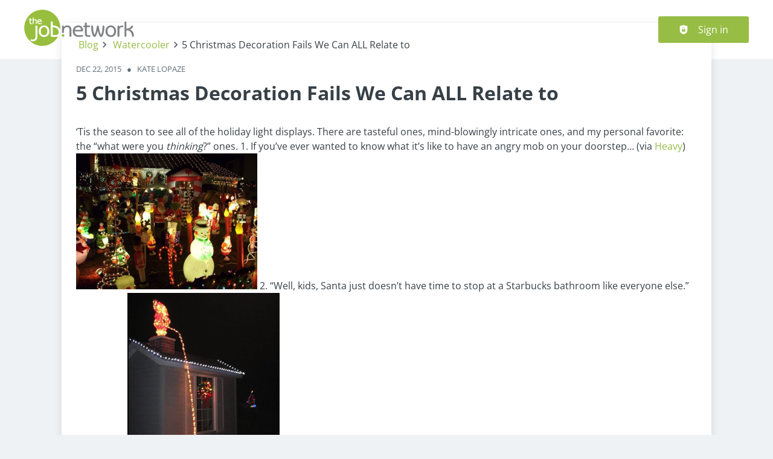

--- FILE ---
content_type: application/x-javascript
request_url: https://www.thejobnetwork.com/_next/static/chunks/6560.30a4763fa024407f.js
body_size: 533
content:
try{!function(){var e="undefined"!=typeof window?window:"undefined"!=typeof global?global:"undefined"!=typeof globalThis?globalThis:"undefined"!=typeof self?self:{},t=(new e.Error).stack;t&&(e._sentryDebugIds=e._sentryDebugIds||{},e._sentryDebugIds[t]="ce6a306b-7f1a-45db-9848-f2b69fc78320",e._sentryDebugIdIdentifier="sentry-dbid-ce6a306b-7f1a-45db-9848-f2b69fc78320")}()}catch(e){}"use strict";(self.webpackChunk_N_E=self.webpackChunk_N_E||[]).push([[6560],{26560:(e,t,a)=>{a.r(t),a.d(t,{BlogMetatags:()=>r,default:()=>r});var n=a(37876),l=a(18847);let i=a.n(l)()(Promise.resolve().then(a.t.bind(a,77328,23)),{loadableGenerated:{webpack:()=>[77328]}});function r(e){let{metatags:t}=e;if(!(t&&t.length>0))return null;let a=t.filter(e=>"title"!==e.meta&&"canonical"!==e.meta),l=t.find(e=>"title"===e.meta),r=t.find(e=>"canonical"===e.meta);return(0,n.jsxs)(i,{children:[a.map((e,t)=>"title"===e.meta?(0,n.jsx)("title",{children:e.value},e.meta):e.meta&&e.value&&(0,n.jsx)("meta",{...e.meta.startsWith("og:")?{property:e.meta}:{name:e.meta},content:e.value},"".concat(e.meta))),l&&(0,n.jsx)("title",{children:l.value}),r&&r.value&&(0,n.jsx)("link",{rel:"canonical",href:r.value},"canonical")]})}}}]);
//# sourceMappingURL=6560.30a4763fa024407f.js.map

--- FILE ---
content_type: application/x-javascript
request_url: https://www.thejobnetwork.com/_next/static/chunks/4360-02f2675c177fa050.js
body_size: 20593
content:
try{!function(){var _="undefined"!=typeof window?window:"undefined"!=typeof global?global:"undefined"!=typeof globalThis?globalThis:"undefined"!=typeof self?self:{},r=(new _.Error).stack;r&&(_._sentryDebugIds=_._sentryDebugIds||{},_._sentryDebugIds[r]="69328e53-f20a-45a4-8e35-dd75867b7bf1",_._sentryDebugIdIdentifier="sentry-dbid-69328e53-f20a-45a4-8e35-dd75867b7bf1")}()}catch(_){}(self.webpackChunk_N_E=self.webpackChunk_N_E||[]).push([[4360],{14360:(_,r,b)=>{"use strict";b.d(r,{a:()=>s,A:()=>s});var d=b(37876),o=b(17175);b(14232);var l=b(40737);let g=function(_){let{borderTopColor:r,borderBottomColor:b,borderLeftColor:d,borderRightColor:o,borderColor:g}=_,c=arguments.length>1&&void 0!==arguments[1]?arguments[1]:null;return"\n    ".concat((0,l.lw)(c,"brdtc",r),"\n    ").concat((0,l.lw)(c,"brdbc",b),"\n    ").concat((0,l.lw)(c,"brdlc",d),"\n    ").concat((0,l.lw)(c,"brdrc",o),"\n    ").concat((0,l.lw)(c,"brdc",g),"\n  ").trim()};var c=b(63940),x=b(27117),m=b(75947),t=b.n(m);let a=(0,o.F)([t().box],{variants:{paddingClean:{true:t().boxPaddingClean},marginClean:{true:t().boxMarginClean}},defaultVariants:{paddingClean:!1,marginClean:!1}});function s(_){let{children:r,label:b,marginClean:o=!1,paddingClean:l=!1,borderTopStyle:m,borderTopWidth:s,borderBottomStyle:e,borderBottomWidth:i,borderRightStyle:y,borderRightWidth:n,borderLeftStyle:p,borderLeftWidth:h,boxShadow:L,borderRadius:u,backgroundColorOverride:f,className:V="",...w}=_;return(0,d.jsxs)("div",{className:"\n      vcl-box\n      ".concat(a({marginClean:o,paddingClean:l}),"\n      ").concat(g(w,t()),"\n      ").concat((0,x.Av)(w,t()),"\n      ").concat((0,x.NQ)(w,t()),"\n      ").concat((0,c.Ho)(w,t()),"\n      ").concat(V,"\n      ").trim(),"data-testid":"box",style:{borderTopStyle:m,borderTopWidth:s,borderBottomStyle:e,borderBottomWidth:i,borderRightStyle:y,borderRightWidth:n,borderLeftStyle:p,borderLeftWidth:h,...f&&{backgroundColor:f},...L&&{boxShadow:L},...u&&{borderRadius:u}},...(0,c.S3)((0,x.yC)(w)),children:[b&&(0,d.jsx)("span",{className:t().boxTitle,children:b}),r]})}},75947:_=>{_.exports={box:"box_box__OlC9O",boxMarginClean:"box_boxMarginClean__xH3Ss",boxPaddingClean:"box_boxPaddingClean__EB3zM",boxTitle:"box_boxTitle__eP_21","m-sm-0":"box_m-sm-0__N4Txl","m-sm-auto":"box_m-sm-auto__UMkIg","m-md-0":"box_m-md-0__cvUlJ","m-md-auto":"box_m-md-auto__wI5iD","m-lg-0":"box_m-lg-0__Wclyn","m-lg-auto":"box_m-lg-auto__Oi1DD","m-xl-0":"box_m-xl-0__3f6Ei","m-xl-auto":"box_m-xl-auto__oS6nD","mt-sm-0":"box_mt-sm-0__pzODn","mt-sm-auto":"box_mt-sm-auto__PmB60","mt-md-0":"box_mt-md-0__ACbtF","mt-md-auto":"box_mt-md-auto__K__Qf","mt-lg-0":"box_mt-lg-0__mcz57","mt-lg-auto":"box_mt-lg-auto__17QoS","mt-xl-0":"box_mt-xl-0__2IMFJ","mt-xl-auto":"box_mt-xl-auto__6Kb_b","mb-sm-0":"box_mb-sm-0__47Jyu","mb-sm-auto":"box_mb-sm-auto__YpPy1","mb-md-0":"box_mb-md-0__e9gBc","mb-md-auto":"box_mb-md-auto__Rq6Xo","mb-lg-0":"box_mb-lg-0__p67bN","mb-lg-auto":"box_mb-lg-auto__LwU7p","mb-xl-0":"box_mb-xl-0__2KwcJ","mb-xl-auto":"box_mb-xl-auto__UKMHg","ml-sm-0":"box_ml-sm-0__yQPnr","ml-sm-auto":"box_ml-sm-auto__sNI0R","ml-md-0":"box_ml-md-0__03UDd","ml-md-auto":"box_ml-md-auto__RnbmC","ml-lg-0":"box_ml-lg-0__gQtj4","ml-lg-auto":"box_ml-lg-auto__elH_P","ml-xl-0":"box_ml-xl-0__1EhLD","ml-xl-auto":"box_ml-xl-auto__e1OG9","mr-sm-0":"box_mr-sm-0__u7Pz1","mr-sm-auto":"box_mr-sm-auto__9j6GP","mr-md-0":"box_mr-md-0__u7f9H","mr-md-auto":"box_mr-md-auto__F8gp4","mr-lg-0":"box_mr-lg-0__Q6OnO","mr-lg-auto":"box_mr-lg-auto__PZAm6","mr-xl-0":"box_mr-xl-0__Bcid_","mr-xl-auto":"box_mr-xl-auto__Zx6OL","m-sm-1":"box_m-sm-1__nUhJh","m-md-1":"box_m-md-1__e9mrc","m-lg-1":"box_m-lg-1__ojLTo","m-xl-1":"box_m-xl-1__7m3iS","mt-sm-1":"box_mt-sm-1__KhmtM","mt-md-1":"box_mt-md-1__h_zkA","mt-lg-1":"box_mt-lg-1__k6K0G","mt-xl-1":"box_mt-xl-1__2BD8e","mb-sm-1":"box_mb-sm-1__Xv2RZ","mb-md-1":"box_mb-md-1__u8zDb","mb-lg-1":"box_mb-lg-1__InCpm","mb-xl-1":"box_mb-xl-1__5FbqA","ml-sm-1":"box_ml-sm-1__lHN9z","ml-md-1":"box_ml-md-1__mBJPV","ml-lg-1":"box_ml-lg-1__CGP5b","ml-xl-1":"box_ml-xl-1__Is4Dg","mr-sm-1":"box_mr-sm-1__VX2zw","mr-md-1":"box_mr-md-1__NFO6R","mr-lg-1":"box_mr-lg-1__MqEOY","mr-xl-1":"box_mr-xl-1__OsTN5","m-sm-2":"box_m-sm-2__DcAii","m-md-2":"box_m-md-2__6WW9F","m-lg-2":"box_m-lg-2___9jzH","m-xl-2":"box_m-xl-2__lW0u0","mt-sm-2":"box_mt-sm-2__jPtsv","mt-md-2":"box_mt-md-2__g8bPz","mt-lg-2":"box_mt-lg-2__sa4kQ","mt-xl-2":"box_mt-xl-2__T4fib","mb-sm-2":"box_mb-sm-2__c7iTe","mb-md-2":"box_mb-md-2__t9jnR","mb-lg-2":"box_mb-lg-2__2tojW","mb-xl-2":"box_mb-xl-2__qKSdT","ml-sm-2":"box_ml-sm-2__Bk9YB","ml-md-2":"box_ml-md-2__XI0dx","ml-lg-2":"box_ml-lg-2__DROpP","ml-xl-2":"box_ml-xl-2__Jmaap","mr-sm-2":"box_mr-sm-2__H6tAu","mr-md-2":"box_mr-md-2__i_fqh","mr-lg-2":"box_mr-lg-2__pqXV6","mr-xl-2":"box_mr-xl-2__UHk2B","m-sm-3":"box_m-sm-3__rSGEV","m-md-3":"box_m-md-3__anjyt","m-lg-3":"box_m-lg-3__FhVPC","m-xl-3":"box_m-xl-3__yMYLg","mt-sm-3":"box_mt-sm-3__jL_D0","mt-md-3":"box_mt-md-3__CcZuY","mt-lg-3":"box_mt-lg-3__d2NTT","mt-xl-3":"box_mt-xl-3___0g6T","mb-sm-3":"box_mb-sm-3__rQK7X","mb-md-3":"box_mb-md-3__cbwQz","mb-lg-3":"box_mb-lg-3__RiUlL","mb-xl-3":"box_mb-xl-3__uX2Qw","ml-sm-3":"box_ml-sm-3__Zx49f","ml-md-3":"box_ml-md-3__M6Nzg","ml-lg-3":"box_ml-lg-3__LKqgl","ml-xl-3":"box_ml-xl-3__6lc89","mr-sm-3":"box_mr-sm-3__wx4Hd","mr-md-3":"box_mr-md-3__AFAmC","mr-lg-3":"box_mr-lg-3__2U8YF","mr-xl-3":"box_mr-xl-3__zdWIo","m-sm-4":"box_m-sm-4__Ty41S","m-md-4":"box_m-md-4__dPx5F","m-lg-4":"box_m-lg-4__6DP7i","m-xl-4":"box_m-xl-4__3qFEi","mt-sm-4":"box_mt-sm-4__w0ReW","mt-md-4":"box_mt-md-4__tovPw","mt-lg-4":"box_mt-lg-4__xmbRd","mt-xl-4":"box_mt-xl-4__kz7K7","mb-sm-4":"box_mb-sm-4__UaURc","mb-md-4":"box_mb-md-4__em7tP","mb-lg-4":"box_mb-lg-4__eFt_H","mb-xl-4":"box_mb-xl-4__F3fUm","ml-sm-4":"box_ml-sm-4__rs19x","ml-md-4":"box_ml-md-4__TVxqE","ml-lg-4":"box_ml-lg-4__Lzxe3","ml-xl-4":"box_ml-xl-4__yEflS","mr-sm-4":"box_mr-sm-4__A8zll","mr-md-4":"box_mr-md-4__IsQDy","mr-lg-4":"box_mr-lg-4__koXpS","mr-xl-4":"box_mr-xl-4__MZxV7","m-sm-5":"box_m-sm-5__9cIYf","m-md-5":"box_m-md-5__OaL4Q","m-lg-5":"box_m-lg-5__1fsvr","m-xl-5":"box_m-xl-5__gvV9N","mt-sm-5":"box_mt-sm-5__Ttu7I","mt-md-5":"box_mt-md-5__FsBjJ","mt-lg-5":"box_mt-lg-5__wLyeu","mt-xl-5":"box_mt-xl-5__Hl17Y","mb-sm-5":"box_mb-sm-5__efMtQ","mb-md-5":"box_mb-md-5__nQjVr","mb-lg-5":"box_mb-lg-5__45Stj","mb-xl-5":"box_mb-xl-5__5Q_qP","ml-sm-5":"box_ml-sm-5__qveV2","ml-md-5":"box_ml-md-5__qCOsq","ml-lg-5":"box_ml-lg-5__Bmc6G","ml-xl-5":"box_ml-xl-5__pXlcF","mr-sm-5":"box_mr-sm-5__765nZ","mr-md-5":"box_mr-md-5__umFU7","mr-lg-5":"box_mr-lg-5__AxLNC","mr-xl-5":"box_mr-xl-5__x8hPP","m-sm-6":"box_m-sm-6__z8Dqr","m-md-6":"box_m-md-6__CRudJ","m-lg-6":"box_m-lg-6__qp8RX","m-xl-6":"box_m-xl-6__uI1vW","mt-sm-6":"box_mt-sm-6__mqQp2","mt-md-6":"box_mt-md-6__0WBlX","mt-lg-6":"box_mt-lg-6__QpXLV","mt-xl-6":"box_mt-xl-6__zW89S","mb-sm-6":"box_mb-sm-6__l3tlg","mb-md-6":"box_mb-md-6__i1huq","mb-lg-6":"box_mb-lg-6__f5457","mb-xl-6":"box_mb-xl-6__pgQ9J","ml-sm-6":"box_ml-sm-6__kEbF8","ml-md-6":"box_ml-md-6__eWULY","ml-lg-6":"box_ml-lg-6__Xv4JM","ml-xl-6":"box_ml-xl-6__LAxDx","mr-sm-6":"box_mr-sm-6__v4Jvy","mr-md-6":"box_mr-md-6__Tt1Dx","mr-lg-6":"box_mr-lg-6__AM_aG","mr-xl-6":"box_mr-xl-6__fu5e2","m-sm-7":"box_m-sm-7__5p_wr","m-md-7":"box_m-md-7__yq0DI","m-lg-7":"box_m-lg-7__czGtd","m-xl-7":"box_m-xl-7__uwjpC","mt-sm-7":"box_mt-sm-7__o_Vzu","mt-md-7":"box_mt-md-7__v7Xet","mt-lg-7":"box_mt-lg-7__cZMLc","mt-xl-7":"box_mt-xl-7__yricl","mb-sm-7":"box_mb-sm-7__R8Urp","mb-md-7":"box_mb-md-7__mDvnc","mb-lg-7":"box_mb-lg-7__wT_3N","mb-xl-7":"box_mb-xl-7__VSVrs","ml-sm-7":"box_ml-sm-7__geHV4","ml-md-7":"box_ml-md-7__e9mWR","ml-lg-7":"box_ml-lg-7__jqmhg","ml-xl-7":"box_ml-xl-7__K7NOt","mr-sm-7":"box_mr-sm-7__t1nWd","mr-md-7":"box_mr-md-7__lxw0Q","mr-lg-7":"box_mr-lg-7__O_hWF","mr-xl-7":"box_mr-xl-7__3htjo","m-sm-8":"box_m-sm-8__hmhD3","m-md-8":"box_m-md-8__X6CB6","m-lg-8":"box_m-lg-8__PyTLR","m-xl-8":"box_m-xl-8__dtAlj","mt-sm-8":"box_mt-sm-8__Wgk1l","mt-md-8":"box_mt-md-8__olnpl","mt-lg-8":"box_mt-lg-8__KWc1X","mt-xl-8":"box_mt-xl-8__nV6o2","mb-sm-8":"box_mb-sm-8__XKD_9","mb-md-8":"box_mb-md-8__gvjEO","mb-lg-8":"box_mb-lg-8___bnxD","mb-xl-8":"box_mb-xl-8__j9IUV","ml-sm-8":"box_ml-sm-8__xqT2u","ml-md-8":"box_ml-md-8__Z4g1Y","ml-lg-8":"box_ml-lg-8__78Fpm","ml-xl-8":"box_ml-xl-8__yJj8p","mr-sm-8":"box_mr-sm-8__hNOns","mr-md-8":"box_mr-md-8__6iZyl","mr-lg-8":"box_mr-lg-8__Nt6N3","mr-xl-8":"box_mr-xl-8__47pGC","m-sm-9":"box_m-sm-9__YZHdc","m-md-9":"box_m-md-9__9AKf9","m-lg-9":"box_m-lg-9__JhNT5","m-xl-9":"box_m-xl-9__nf6N0","mt-sm-9":"box_mt-sm-9__Mb_fU","mt-md-9":"box_mt-md-9__O9oq_","mt-lg-9":"box_mt-lg-9__GS1uq","mt-xl-9":"box_mt-xl-9__UpW9Q","mb-sm-9":"box_mb-sm-9__j_fPn","mb-md-9":"box_mb-md-9__2TKt5","mb-lg-9":"box_mb-lg-9__8y_FQ","mb-xl-9":"box_mb-xl-9__2BzbV","ml-sm-9":"box_ml-sm-9___ibVV","ml-md-9":"box_ml-md-9__9uvG_","ml-lg-9":"box_ml-lg-9__0mvba","ml-xl-9":"box_ml-xl-9__1yobO","mr-sm-9":"box_mr-sm-9__H5e1A","mr-md-9":"box_mr-md-9__Ga8Ya","mr-lg-9":"box_mr-lg-9__afjQy","mr-xl-9":"box_mr-xl-9__8lMPb","m-sm-10":"box_m-sm-10__iN6bh","m-md-10":"box_m-md-10__HqyZm","m-lg-10":"box_m-lg-10__1i5MN","m-xl-10":"box_m-xl-10__qBCGv","mt-sm-10":"box_mt-sm-10__vSKds","mt-md-10":"box_mt-md-10___dTwc","mt-lg-10":"box_mt-lg-10__2JetL","mt-xl-10":"box_mt-xl-10__v1vz9","mb-sm-10":"box_mb-sm-10__7W0cu","mb-md-10":"box_mb-md-10__DrWSm","mb-lg-10":"box_mb-lg-10__qZpCC","mb-xl-10":"box_mb-xl-10__A1bZx","ml-sm-10":"box_ml-sm-10__kUDnS","ml-md-10":"box_ml-md-10__C_Np2","ml-lg-10":"box_ml-lg-10__GOj6I","ml-xl-10":"box_ml-xl-10__E4Ac3","mr-sm-10":"box_mr-sm-10__kpu2N","mr-md-10":"box_mr-md-10__BRrYI","mr-lg-10":"box_mr-lg-10__rgoUY","mr-xl-10":"box_mr-xl-10___tGVb","m-sm-11":"box_m-sm-11__6qArf","m-md-11":"box_m-md-11__8u6vS","m-lg-11":"box_m-lg-11___1H3v","m-xl-11":"box_m-xl-11__yzyM2","mt-sm-11":"box_mt-sm-11__Vymgn","mt-md-11":"box_mt-md-11__p90EM","mt-lg-11":"box_mt-lg-11__lG8mh","mt-xl-11":"box_mt-xl-11__F03_a","mb-sm-11":"box_mb-sm-11__WG62F","mb-md-11":"box_mb-md-11__2tfIV","mb-lg-11":"box_mb-lg-11__D9NZ2","mb-xl-11":"box_mb-xl-11__VyrY_","ml-sm-11":"box_ml-sm-11__KBreo","ml-md-11":"box_ml-md-11__F0JQX","ml-lg-11":"box_ml-lg-11__8_jf7","ml-xl-11":"box_ml-xl-11__uxjpB","mr-sm-11":"box_mr-sm-11__0WVma","mr-md-11":"box_mr-md-11__9m1B_","mr-lg-11":"box_mr-lg-11__DNuEf","mr-xl-11":"box_mr-xl-11__Idd75","m-sm-12":"box_m-sm-12__D7nXT","m-md-12":"box_m-md-12__Uciq8","m-lg-12":"box_m-lg-12__Ic76q","m-xl-12":"box_m-xl-12__Kb_Q_","mt-sm-12":"box_mt-sm-12__teJX1","mt-md-12":"box_mt-md-12__Yn9Fs","mt-lg-12":"box_mt-lg-12__N3Jx3","mt-xl-12":"box_mt-xl-12__tZWfe","mb-sm-12":"box_mb-sm-12__CEmKn","mb-md-12":"box_mb-md-12__Ujm6X","mb-lg-12":"box_mb-lg-12__dzBAj","mb-xl-12":"box_mb-xl-12__QpdbO","ml-sm-12":"box_ml-sm-12__XBulz","ml-md-12":"box_ml-md-12__sObVC","ml-lg-12":"box_ml-lg-12__haJdN","ml-xl-12":"box_ml-xl-12__wGKKu","mr-sm-12":"box_mr-sm-12__I_o6d","mr-md-12":"box_mr-md-12__Rp31n","mr-lg-12":"box_mr-lg-12__Cbg_z","mr-xl-12":"box_mr-xl-12__i1znt","m-sm-13":"box_m-sm-13__Y0TJ3","m-md-13":"box_m-md-13__ZZprY","m-lg-13":"box_m-lg-13__LoZHw","m-xl-13":"box_m-xl-13__QlF00","mt-sm-13":"box_mt-sm-13__VllKy","mt-md-13":"box_mt-md-13__AlOf7","mt-lg-13":"box_mt-lg-13__9Sb9I","mt-xl-13":"box_mt-xl-13__H6mC1","mb-sm-13":"box_mb-sm-13__dfdqd","mb-md-13":"box_mb-md-13__pfHLw","mb-lg-13":"box_mb-lg-13__Px0Zw","mb-xl-13":"box_mb-xl-13__vA5Zb","ml-sm-13":"box_ml-sm-13__lACpn","ml-md-13":"box_ml-md-13__VwT_k","ml-lg-13":"box_ml-lg-13__lJL2q","ml-xl-13":"box_ml-xl-13__gTVqw","mr-sm-13":"box_mr-sm-13__a4CuD","mr-md-13":"box_mr-md-13__buNd_","mr-lg-13":"box_mr-lg-13__xyKc8","mr-xl-13":"box_mr-xl-13__hx6_4","m-sm-14":"box_m-sm-14__LAguw","m-md-14":"box_m-md-14__ag064","m-lg-14":"box_m-lg-14__KRVHq","m-xl-14":"box_m-xl-14__6jAPJ","mt-sm-14":"box_mt-sm-14__RZpko","mt-md-14":"box_mt-md-14__oyG5J","mt-lg-14":"box_mt-lg-14__fz77l","mt-xl-14":"box_mt-xl-14__sNX5n","mb-sm-14":"box_mb-sm-14__14FP1","mb-md-14":"box_mb-md-14__MzhTC","mb-lg-14":"box_mb-lg-14__Vuo2K","mb-xl-14":"box_mb-xl-14__DYxUq","ml-sm-14":"box_ml-sm-14__MOa9_","ml-md-14":"box_ml-md-14__Ow8ld","ml-lg-14":"box_ml-lg-14__obE5K","ml-xl-14":"box_ml-xl-14__8mR9W","mr-sm-14":"box_mr-sm-14__ObKNK","mr-md-14":"box_mr-md-14__aQhWl","mr-lg-14":"box_mr-lg-14__s5j0v","mr-xl-14":"box_mr-xl-14__jRDcI","p-sm-0":"box_p-sm-0__CNnDs","p-sm-auto":"box_p-sm-auto__rP4YO","p-md-0":"box_p-md-0__q_4rw","p-md-auto":"box_p-md-auto__ukl5s","p-lg-0":"box_p-lg-0__O0hWK","p-lg-auto":"box_p-lg-auto__YEWJr","p-xl-0":"box_p-xl-0__TKVfA","p-xl-auto":"box_p-xl-auto___hS0f","pt-sm-0":"box_pt-sm-0__tH3vf","pt-sm-auto":"box_pt-sm-auto__1_tg0","pt-md-0":"box_pt-md-0__CuSzk","pt-md-auto":"box_pt-md-auto__P9iKG","pt-lg-0":"box_pt-lg-0__76_Lf","pt-lg-auto":"box_pt-lg-auto__V69kd","pt-xl-0":"box_pt-xl-0__Sq6jA","pt-xl-auto":"box_pt-xl-auto__F7DjE","pb-sm-0":"box_pb-sm-0__mt14B","pb-sm-auto":"box_pb-sm-auto__VD84A","pb-md-0":"box_pb-md-0__OC_Ah","pb-md-auto":"box_pb-md-auto__840NP","pb-lg-0":"box_pb-lg-0__U7mE5","pb-lg-auto":"box_pb-lg-auto__G_n2U","pb-xl-0":"box_pb-xl-0__xUzmI","pb-xl-auto":"box_pb-xl-auto__qayVF","pl-sm-0":"box_pl-sm-0__xapX_","pl-sm-auto":"box_pl-sm-auto__rs_QD","pl-md-0":"box_pl-md-0__DkvLT","pl-md-auto":"box_pl-md-auto__N8RgC","pl-lg-0":"box_pl-lg-0__oOLpL","pl-lg-auto":"box_pl-lg-auto__AzSl_","pl-xl-0":"box_pl-xl-0__lQsNy","pl-xl-auto":"box_pl-xl-auto__Amp2U","pr-sm-0":"box_pr-sm-0__kZ8Gv","pr-sm-auto":"box_pr-sm-auto__Hk5Dc","pr-md-0":"box_pr-md-0__0ncP1","pr-md-auto":"box_pr-md-auto__SdIVv","pr-lg-0":"box_pr-lg-0__Nra5v","pr-lg-auto":"box_pr-lg-auto__2wouI","pr-xl-0":"box_pr-xl-0__f1ngk","pr-xl-auto":"box_pr-xl-auto__NmhFA","p-sm-1":"box_p-sm-1__psKUs","p-md-1":"box_p-md-1__8OOOE","p-lg-1":"box_p-lg-1__C_Xfy","p-xl-1":"box_p-xl-1__i1KAu","pt-sm-1":"box_pt-sm-1__m2axr","pt-md-1":"box_pt-md-1__mOtXD","pt-lg-1":"box_pt-lg-1__i9hJ1","pt-xl-1":"box_pt-xl-1__YOFOv","pb-sm-1":"box_pb-sm-1__Dnfrf","pb-md-1":"box_pb-md-1__HgfTs","pb-lg-1":"box_pb-lg-1__Fx7e4","pb-xl-1":"box_pb-xl-1__IigsT","pl-sm-1":"box_pl-sm-1__czxt2","pl-md-1":"box_pl-md-1___pYlO","pl-lg-1":"box_pl-lg-1___QmaA","pl-xl-1":"box_pl-xl-1__UN5S8","pr-sm-1":"box_pr-sm-1__HusfF","pr-md-1":"box_pr-md-1__Y0lFy","pr-lg-1":"box_pr-lg-1__LXv5c","pr-xl-1":"box_pr-xl-1__WxNOc","p-sm-2":"box_p-sm-2__1jONs","p-md-2":"box_p-md-2__zcJKq","p-lg-2":"box_p-lg-2__pGcIs","p-xl-2":"box_p-xl-2__8lysk","pt-sm-2":"box_pt-sm-2__focit","pt-md-2":"box_pt-md-2__oT5fz","pt-lg-2":"box_pt-lg-2__ugFCJ","pt-xl-2":"box_pt-xl-2__Y_tjc","pb-sm-2":"box_pb-sm-2__cY_ZX","pb-md-2":"box_pb-md-2__PswKL","pb-lg-2":"box_pb-lg-2__Cikns","pb-xl-2":"box_pb-xl-2__Uljcy","pl-sm-2":"box_pl-sm-2__GDjOb","pl-md-2":"box_pl-md-2__hcmuf","pl-lg-2":"box_pl-lg-2__UdWje","pl-xl-2":"box_pl-xl-2__yQDhR","pr-sm-2":"box_pr-sm-2__0FoVe","pr-md-2":"box_pr-md-2__R5Cww","pr-lg-2":"box_pr-lg-2__YfOg3","pr-xl-2":"box_pr-xl-2__TKwqx","p-sm-3":"box_p-sm-3__h44QY","p-md-3":"box_p-md-3__DuqCu","p-lg-3":"box_p-lg-3__qmnoH","p-xl-3":"box_p-xl-3__mXJM2","pt-sm-3":"box_pt-sm-3__mqqgF","pt-md-3":"box_pt-md-3__NEWdn","pt-lg-3":"box_pt-lg-3__pXqzA","pt-xl-3":"box_pt-xl-3__Xw0TE","pb-sm-3":"box_pb-sm-3__GSmND","pb-md-3":"box_pb-md-3__iNayo","pb-lg-3":"box_pb-lg-3__U0_uB","pb-xl-3":"box_pb-xl-3__zk4_r","pl-sm-3":"box_pl-sm-3__xDK48","pl-md-3":"box_pl-md-3__N7AmE","pl-lg-3":"box_pl-lg-3__QUKx3","pl-xl-3":"box_pl-xl-3__ZisC9","pr-sm-3":"box_pr-sm-3__NGuk0","pr-md-3":"box_pr-md-3__b_z2v","pr-lg-3":"box_pr-lg-3__tZQOw","pr-xl-3":"box_pr-xl-3__7IEw4","p-sm-4":"box_p-sm-4__nIb_X","p-md-4":"box_p-md-4__m7wOX","p-lg-4":"box_p-lg-4__hFCj3","p-xl-4":"box_p-xl-4__RZGW8","pt-sm-4":"box_pt-sm-4__Ey62A","pt-md-4":"box_pt-md-4__SGiJ8","pt-lg-4":"box_pt-lg-4__UiFCk","pt-xl-4":"box_pt-xl-4__m8hKk","pb-sm-4":"box_pb-sm-4__Sgb_S","pb-md-4":"box_pb-md-4__EjBuC","pb-lg-4":"box_pb-lg-4__LHG9w","pb-xl-4":"box_pb-xl-4__1FXUp","pl-sm-4":"box_pl-sm-4___OV2r","pl-md-4":"box_pl-md-4__adNOs","pl-lg-4":"box_pl-lg-4__hRcSw","pl-xl-4":"box_pl-xl-4___JWFH","pr-sm-4":"box_pr-sm-4__VKp_W","pr-md-4":"box_pr-md-4__QlhPM","pr-lg-4":"box_pr-lg-4__A2obi","pr-xl-4":"box_pr-xl-4__au3ZN","p-sm-5":"box_p-sm-5__9Q_Go","p-md-5":"box_p-md-5__LlUTV","p-lg-5":"box_p-lg-5__zNIxP","p-xl-5":"box_p-xl-5__j6dIq","pt-sm-5":"box_pt-sm-5__2ZFUz","pt-md-5":"box_pt-md-5__vZbo1","pt-lg-5":"box_pt-lg-5__kYwqF","pt-xl-5":"box_pt-xl-5__HT0M4","pb-sm-5":"box_pb-sm-5__Bs8bO","pb-md-5":"box_pb-md-5__d4EmX","pb-lg-5":"box_pb-lg-5__YgNzx","pb-xl-5":"box_pb-xl-5__T9pG3","pl-sm-5":"box_pl-sm-5__L9vxL","pl-md-5":"box_pl-md-5__zwnWZ","pl-lg-5":"box_pl-lg-5__paFJy","pl-xl-5":"box_pl-xl-5__W5hwV","pr-sm-5":"box_pr-sm-5__3CNPE","pr-md-5":"box_pr-md-5__cjfqX","pr-lg-5":"box_pr-lg-5__ZI9Qo","pr-xl-5":"box_pr-xl-5__LpYSb","p-sm-6":"box_p-sm-6__CjN_7","p-md-6":"box_p-md-6__Hj_ad","p-lg-6":"box_p-lg-6__SjJjk","p-xl-6":"box_p-xl-6__9IWib","pt-sm-6":"box_pt-sm-6__4Ke2P","pt-md-6":"box_pt-md-6__JekDX","pt-lg-6":"box_pt-lg-6__MAtiP","pt-xl-6":"box_pt-xl-6__Uh_Z6","pb-sm-6":"box_pb-sm-6__PBpF2","pb-md-6":"box_pb-md-6__eoLE_","pb-lg-6":"box_pb-lg-6__98gnm","pb-xl-6":"box_pb-xl-6__E_b8M","pl-sm-6":"box_pl-sm-6__ixg2m","pl-md-6":"box_pl-md-6__kyODY","pl-lg-6":"box_pl-lg-6__mvr9q","pl-xl-6":"box_pl-xl-6__nm1D5","pr-sm-6":"box_pr-sm-6__WdqKr","pr-md-6":"box_pr-md-6__svWcN","pr-lg-6":"box_pr-lg-6__3PmCC","pr-xl-6":"box_pr-xl-6__otEBu","p-sm-7":"box_p-sm-7__aP2DV","p-md-7":"box_p-md-7__llH4S","p-lg-7":"box_p-lg-7__ibiCx","p-xl-7":"box_p-xl-7__gQZ_L","pt-sm-7":"box_pt-sm-7__Khe_Q","pt-md-7":"box_pt-md-7__BzHFw","pt-lg-7":"box_pt-lg-7__3woSb","pt-xl-7":"box_pt-xl-7__O4yHc","pb-sm-7":"box_pb-sm-7__qUlzu","pb-md-7":"box_pb-md-7__94U0p","pb-lg-7":"box_pb-lg-7__IkZCo","pb-xl-7":"box_pb-xl-7__PtkKr","pl-sm-7":"box_pl-sm-7__jrBjS","pl-md-7":"box_pl-md-7__xbh2e","pl-lg-7":"box_pl-lg-7__pz2kA","pl-xl-7":"box_pl-xl-7__wA1ca","pr-sm-7":"box_pr-sm-7__rdngL","pr-md-7":"box_pr-md-7__JGzH7","pr-lg-7":"box_pr-lg-7__sHr9R","pr-xl-7":"box_pr-xl-7__pKOcL","p-sm-8":"box_p-sm-8__OqYpO","p-md-8":"box_p-md-8__3XKOk","p-lg-8":"box_p-lg-8__uXx8I","p-xl-8":"box_p-xl-8__f1MZs","pt-sm-8":"box_pt-sm-8__qb_Hh","pt-md-8":"box_pt-md-8__a_F_E","pt-lg-8":"box_pt-lg-8__4HUk7","pt-xl-8":"box_pt-xl-8__QAy_M","pb-sm-8":"box_pb-sm-8__Idgmu","pb-md-8":"box_pb-md-8__9Fgih","pb-lg-8":"box_pb-lg-8__hE2cL","pb-xl-8":"box_pb-xl-8__4Encu","pl-sm-8":"box_pl-sm-8__a4S5s","pl-md-8":"box_pl-md-8__JULqY","pl-lg-8":"box_pl-lg-8__NPn3s","pl-xl-8":"box_pl-xl-8__aDfxo","pr-sm-8":"box_pr-sm-8__z4CbO","pr-md-8":"box_pr-md-8__ZMBge","pr-lg-8":"box_pr-lg-8__ShSHV","pr-xl-8":"box_pr-xl-8__LIPHV","p-sm-9":"box_p-sm-9__6b6Sd","p-md-9":"box_p-md-9__L6uwk","p-lg-9":"box_p-lg-9__wHzDg","p-xl-9":"box_p-xl-9__gbcAB","pt-sm-9":"box_pt-sm-9__Wj7z6","pt-md-9":"box_pt-md-9__KdPIc","pt-lg-9":"box_pt-lg-9__b4xAN","pt-xl-9":"box_pt-xl-9__CjngM","pb-sm-9":"box_pb-sm-9__bsNPB","pb-md-9":"box_pb-md-9__E1870","pb-lg-9":"box_pb-lg-9__40MoY","pb-xl-9":"box_pb-xl-9__Qv9E9","pl-sm-9":"box_pl-sm-9__SjO29","pl-md-9":"box_pl-md-9__58DGu","pl-lg-9":"box_pl-lg-9__ymSiD","pl-xl-9":"box_pl-xl-9__1ZoYQ","pr-sm-9":"box_pr-sm-9__Yb4bL","pr-md-9":"box_pr-md-9__70_qQ","pr-lg-9":"box_pr-lg-9__BXVQK","pr-xl-9":"box_pr-xl-9__bS2MF","p-sm-10":"box_p-sm-10__ZyTn1","p-md-10":"box_p-md-10__gXWIq","p-lg-10":"box_p-lg-10__P_Nsw","p-xl-10":"box_p-xl-10__N_vMa","pt-sm-10":"box_pt-sm-10__pc_x6","pt-md-10":"box_pt-md-10___LcdB","pt-lg-10":"box_pt-lg-10__JPo3Q","pt-xl-10":"box_pt-xl-10__nwjjd","pb-sm-10":"box_pb-sm-10__1YjfM","pb-md-10":"box_pb-md-10___5GdK","pb-lg-10":"box_pb-lg-10__VfzET","pb-xl-10":"box_pb-xl-10__0bW0F","pl-sm-10":"box_pl-sm-10__YRPa9","pl-md-10":"box_pl-md-10__ED3_S","pl-lg-10":"box_pl-lg-10__u9DAh","pl-xl-10":"box_pl-xl-10__AwdpL","pr-sm-10":"box_pr-sm-10__XDujh","pr-md-10":"box_pr-md-10__omyIW","pr-lg-10":"box_pr-lg-10__b9uiM","pr-xl-10":"box_pr-xl-10__zqgNj","p-sm-11":"box_p-sm-11__TcNV_","p-md-11":"box_p-md-11__hJATv","p-lg-11":"box_p-lg-11__kYKLG","p-xl-11":"box_p-xl-11__2xsC3","pt-sm-11":"box_pt-sm-11__i9IvF","pt-md-11":"box_pt-md-11__UobuI","pt-lg-11":"box_pt-lg-11__dfUaW","pt-xl-11":"box_pt-xl-11__UEu4h","pb-sm-11":"box_pb-sm-11__5Lk_I","pb-md-11":"box_pb-md-11__tTmyF","pb-lg-11":"box_pb-lg-11__7nWLZ","pb-xl-11":"box_pb-xl-11__ZzE1g","pl-sm-11":"box_pl-sm-11__v_4gs","pl-md-11":"box_pl-md-11__lZQJp","pl-lg-11":"box_pl-lg-11__3zRUV","pl-xl-11":"box_pl-xl-11__TvtVe","pr-sm-11":"box_pr-sm-11__rYwgW","pr-md-11":"box_pr-md-11__zQOgI","pr-lg-11":"box_pr-lg-11__w0dqI","pr-xl-11":"box_pr-xl-11__jxcnQ","p-sm-12":"box_p-sm-12__DsEcQ","p-md-12":"box_p-md-12__8e_WP","p-lg-12":"box_p-lg-12__0pOGG","p-xl-12":"box_p-xl-12__aXPWT","pt-sm-12":"box_pt-sm-12__RzZmK","pt-md-12":"box_pt-md-12__NKG_H","pt-lg-12":"box_pt-lg-12__195MV","pt-xl-12":"box_pt-xl-12__d_hpc","pb-sm-12":"box_pb-sm-12__CNEvo","pb-md-12":"box_pb-md-12__Qevsi","pb-lg-12":"box_pb-lg-12__7z1z4","pb-xl-12":"box_pb-xl-12__4qnGk","pl-sm-12":"box_pl-sm-12__wqYyt","pl-md-12":"box_pl-md-12__xd7mv","pl-lg-12":"box_pl-lg-12__25uG9","pl-xl-12":"box_pl-xl-12__wzbL4","pr-sm-12":"box_pr-sm-12__akOU8","pr-md-12":"box_pr-md-12__R_QkF","pr-lg-12":"box_pr-lg-12__wxEKn","pr-xl-12":"box_pr-xl-12__NKCKC","p-sm-13":"box_p-sm-13__jrc3l","p-md-13":"box_p-md-13__M27_q","p-lg-13":"box_p-lg-13__kI_ns","p-xl-13":"box_p-xl-13___sPyS","pt-sm-13":"box_pt-sm-13___DCQD","pt-md-13":"box_pt-md-13__fJHKd","pt-lg-13":"box_pt-lg-13__ItnO0","pt-xl-13":"box_pt-xl-13__vV62P","pb-sm-13":"box_pb-sm-13__W0DBz","pb-md-13":"box_pb-md-13___y21V","pb-lg-13":"box_pb-lg-13__8raZs","pb-xl-13":"box_pb-xl-13__rEHBY","pl-sm-13":"box_pl-sm-13__S3WiX","pl-md-13":"box_pl-md-13__JLZ17","pl-lg-13":"box_pl-lg-13__OUeCa","pl-xl-13":"box_pl-xl-13__gz6Wg","pr-sm-13":"box_pr-sm-13__MxCk2","pr-md-13":"box_pr-md-13__hxHlL","pr-lg-13":"box_pr-lg-13__fJ6h_","pr-xl-13":"box_pr-xl-13__NuVZ5","p-sm-14":"box_p-sm-14__B7FUa","p-md-14":"box_p-md-14__yyeNQ","p-lg-14":"box_p-lg-14__nTX7Y","p-xl-14":"box_p-xl-14__jNIe3","pt-sm-14":"box_pt-sm-14__ZmCqf","pt-md-14":"box_pt-md-14__ZdUP0","pt-lg-14":"box_pt-lg-14__IblXB","pt-xl-14":"box_pt-xl-14__2ZMtU","pb-sm-14":"box_pb-sm-14___jPtv","pb-md-14":"box_pb-md-14__E2Zoi","pb-lg-14":"box_pb-lg-14__ZKT04","pb-xl-14":"box_pb-xl-14__2UMXX","pl-sm-14":"box_pl-sm-14__4j7NX","pl-md-14":"box_pl-md-14__m7Gkg","pl-lg-14":"box_pl-lg-14__spsa0","pl-xl-14":"box_pl-xl-14__POPK1","pr-sm-14":"box_pr-sm-14__itoyh","pr-md-14":"box_pr-md-14__z4ZwI","pr-lg-14":"box_pr-lg-14__c8Dq9","pr-xl-14":"box_pr-xl-14__2LigJ","bg-sm-primary":"box_bg-sm-primary__PlyZT","bg-md-primary":"box_bg-md-primary__LKyI5","bg-lg-primary":"box_bg-lg-primary__N8U64","bg-xl-primary":"box_bg-xl-primary__sS2rf","color-sm-primary":"box_color-sm-primary__wGSrg","color-md-primary":"box_color-md-primary__3zi1b","color-lg-primary":"box_color-lg-primary__KNmnN","color-xl-primary":"box_color-xl-primary__1vtSi","bg-sm-primaryLight":"box_bg-sm-primaryLight__HdyNF","bg-md-primaryLight":"box_bg-md-primaryLight__6jc5m","bg-lg-primaryLight":"box_bg-lg-primaryLight__f6eH6","bg-xl-primaryLight":"box_bg-xl-primaryLight__m9TtG","color-sm-primaryLight":"box_color-sm-primaryLight__q6wKV","color-md-primaryLight":"box_color-md-primaryLight__OKrND","color-lg-primaryLight":"box_color-lg-primaryLight__gItce","color-xl-primaryLight":"box_color-xl-primaryLight__lrGu6","bg-sm-primaryVeryLight":"box_bg-sm-primaryVeryLight__z8XwE","bg-md-primaryVeryLight":"box_bg-md-primaryVeryLight__LllZs","bg-lg-primaryVeryLight":"box_bg-lg-primaryVeryLight__drxxz","bg-xl-primaryVeryLight":"box_bg-xl-primaryVeryLight__IvxBN","color-sm-primaryVeryLight":"box_color-sm-primaryVeryLight__byxY9","color-md-primaryVeryLight":"box_color-md-primaryVeryLight__kexLD","color-lg-primaryVeryLight":"box_color-lg-primaryVeryLight__PF4JH","color-xl-primaryVeryLight":"box_color-xl-primaryVeryLight__dVHEL","bg-sm-secondary":"box_bg-sm-secondary__YMMc5","bg-md-secondary":"box_bg-md-secondary__wCQMn","bg-lg-secondary":"box_bg-lg-secondary__JzeH3","bg-xl-secondary":"box_bg-xl-secondary__whqXu","color-sm-secondary":"box_color-sm-secondary__qZQ4D","color-md-secondary":"box_color-md-secondary__8rotB","color-lg-secondary":"box_color-lg-secondary__3j6wa","color-xl-secondary":"box_color-xl-secondary__EGe_E","bg-sm-secondaryLight":"box_bg-sm-secondaryLight__envT7","bg-md-secondaryLight":"box_bg-md-secondaryLight__WaagJ","bg-lg-secondaryLight":"box_bg-lg-secondaryLight__YwkQB","bg-xl-secondaryLight":"box_bg-xl-secondaryLight__gscWr","color-sm-secondaryLight":"box_color-sm-secondaryLight__z8vU_","color-md-secondaryLight":"box_color-md-secondaryLight__O3b87","color-lg-secondaryLight":"box_color-lg-secondaryLight__xzEwD","color-xl-secondaryLight":"box_color-xl-secondaryLight__5LasF","bg-sm-secondaryVeryLight":"box_bg-sm-secondaryVeryLight__N3RGp","bg-md-secondaryVeryLight":"box_bg-md-secondaryVeryLight__sip_X","bg-lg-secondaryVeryLight":"box_bg-lg-secondaryVeryLight__6tnE2","bg-xl-secondaryVeryLight":"box_bg-xl-secondaryVeryLight__q7mP_","color-sm-secondaryVeryLight":"box_color-sm-secondaryVeryLight__y0sGK","color-md-secondaryVeryLight":"box_color-md-secondaryVeryLight__KHBWK","color-lg-secondaryVeryLight":"box_color-lg-secondaryVeryLight__JHhh6","color-xl-secondaryVeryLight":"box_color-xl-secondaryVeryLight__ilx_D","bg-sm-default":"box_bg-sm-default__dP87v","bg-md-default":"box_bg-md-default__8b86c","bg-lg-default":"box_bg-lg-default__3Aduy","bg-xl-default":"box_bg-xl-default__mTD3h","color-sm-default":"box_color-sm-default__m2CSj","color-md-default":"box_color-md-default__s8DjJ","color-lg-default":"box_color-lg-default__tYxSc","color-xl-default":"box_color-xl-default__Z_obU","bg-sm-transparent":"box_bg-sm-transparent__m_VUG","bg-md-transparent":"box_bg-md-transparent__KtNIK","bg-lg-transparent":"box_bg-lg-transparent__GE_TG","bg-xl-transparent":"box_bg-xl-transparent__7_ttu","color-sm-transparent":"box_color-sm-transparent__f4MDb","color-md-transparent":"box_color-md-transparent__fvAoH","color-lg-transparent":"box_color-lg-transparent__5evVx","color-xl-transparent":"box_color-xl-transparent__rYjHH","bg-sm-white":"box_bg-sm-white__IfMC_","bg-md-white":"box_bg-md-white__uqC15","bg-lg-white":"box_bg-lg-white__q_HMk","bg-xl-white":"box_bg-xl-white__mQgbX","color-sm-white":"box_color-sm-white__UWGi2","color-md-white":"box_color-md-white__iAXxy","color-lg-white":"box_color-lg-white__a6myG","color-xl-white":"box_color-xl-white__V0_SM","bg-sm-gray0":"box_bg-sm-gray0___YEln","bg-md-gray0":"box_bg-md-gray0__sIz9p","bg-lg-gray0":"box_bg-lg-gray0__qDEvm","bg-xl-gray0":"box_bg-xl-gray0__uesRW","color-sm-gray0":"box_color-sm-gray0__C_6BG","color-md-gray0":"box_color-md-gray0__bJ_yN","color-lg-gray0":"box_color-lg-gray0__VYOeq","color-xl-gray0":"box_color-xl-gray0__PGerP","bg-sm-gray1":"box_bg-sm-gray1__3Xm5q","bg-md-gray1":"box_bg-md-gray1__uDKEF","bg-lg-gray1":"box_bg-lg-gray1__n5x0k","bg-xl-gray1":"box_bg-xl-gray1__oaSjI","color-sm-gray1":"box_color-sm-gray1__FcQrG","color-md-gray1":"box_color-md-gray1__ko1cM","color-lg-gray1":"box_color-lg-gray1__RJ74_","color-xl-gray1":"box_color-xl-gray1__12i8O","bg-sm-gray2":"box_bg-sm-gray2__EuoKA","bg-md-gray2":"box_bg-md-gray2__Eh_s3","bg-lg-gray2":"box_bg-lg-gray2__dzQ5C","bg-xl-gray2":"box_bg-xl-gray2__uiq8w","color-sm-gray2":"box_color-sm-gray2__6bp6O","color-md-gray2":"box_color-md-gray2__XBQpk","color-lg-gray2":"box_color-lg-gray2__7FeY_","color-xl-gray2":"box_color-xl-gray2__emkLZ","bg-sm-gray3":"box_bg-sm-gray3__nAb4B","bg-md-gray3":"box_bg-md-gray3__E6yaS","bg-lg-gray3":"box_bg-lg-gray3__emgSx","bg-xl-gray3":"box_bg-xl-gray3__7SIIC","color-sm-gray3":"box_color-sm-gray3__T1WeL","color-md-gray3":"box_color-md-gray3__dGmO3","color-lg-gray3":"box_color-lg-gray3__HZEzb","color-xl-gray3":"box_color-xl-gray3__nU6Hr","bg-sm-gray4":"box_bg-sm-gray4__eM0Yz","bg-md-gray4":"box_bg-md-gray4__Y_8Ke","bg-lg-gray4":"box_bg-lg-gray4__oDNU5","bg-xl-gray4":"box_bg-xl-gray4__P11w9","color-sm-gray4":"box_color-sm-gray4__TQwqi","color-md-gray4":"box_color-md-gray4__SvLwP","color-lg-gray4":"box_color-lg-gray4__xJ0_q","color-xl-gray4":"box_color-xl-gray4__aiPXo","bg-sm-gray5":"box_bg-sm-gray5__bYoT4","bg-md-gray5":"box_bg-md-gray5__wR2eM","bg-lg-gray5":"box_bg-lg-gray5__v06j8","bg-xl-gray5":"box_bg-xl-gray5__LmqpT","color-sm-gray5":"box_color-sm-gray5__Rtr_5","color-md-gray5":"box_color-md-gray5__mPXpp","color-lg-gray5":"box_color-lg-gray5__0My5m","color-xl-gray5":"box_color-xl-gray5__E1XEG","bg-sm-gray6":"box_bg-sm-gray6__769zW","bg-md-gray6":"box_bg-md-gray6__2zCLq","bg-lg-gray6":"box_bg-lg-gray6__hbhv1","bg-xl-gray6":"box_bg-xl-gray6__TCKFd","color-sm-gray6":"box_color-sm-gray6__ceVj0","color-md-gray6":"box_color-md-gray6__Pn5Br","color-lg-gray6":"box_color-lg-gray6__Ed05R","color-xl-gray6":"box_color-xl-gray6__7lI_2","bg-sm-gray7":"box_bg-sm-gray7__JJKAB","bg-md-gray7":"box_bg-md-gray7__c7dm3","bg-lg-gray7":"box_bg-lg-gray7__2yg5m","bg-xl-gray7":"box_bg-xl-gray7__PofaZ","color-sm-gray7":"box_color-sm-gray7__Lswm_","color-md-gray7":"box_color-md-gray7__mPHX5","color-lg-gray7":"box_color-lg-gray7__iJSn_","color-xl-gray7":"box_color-xl-gray7__q8rDm","bg-sm-gray8":"box_bg-sm-gray8__Wn5Mo","bg-md-gray8":"box_bg-md-gray8__1FyGR","bg-lg-gray8":"box_bg-lg-gray8__JqsYr","bg-xl-gray8":"box_bg-xl-gray8__PeZWi","color-sm-gray8":"box_color-sm-gray8__qG_PG","color-md-gray8":"box_color-md-gray8__iXhlY","color-lg-gray8":"box_color-lg-gray8__tdxmq","color-xl-gray8":"box_color-xl-gray8__R_dla","bg-sm-gray9":"box_bg-sm-gray9__C0OC1","bg-md-gray9":"box_bg-md-gray9__6zR4m","bg-lg-gray9":"box_bg-lg-gray9__0C5sQ","bg-xl-gray9":"box_bg-xl-gray9__DTaku","color-sm-gray9":"box_color-sm-gray9__l4fUi","color-md-gray9":"box_color-md-gray9__lTVNT","color-lg-gray9":"box_color-lg-gray9__LBHmi","color-xl-gray9":"box_color-xl-gray9__XDjI_","bg-sm-black":"box_bg-sm-black__gFGBj","bg-md-black":"box_bg-md-black__Z_wr0","bg-lg-black":"box_bg-lg-black__ZOXq_","bg-xl-black":"box_bg-xl-black__ef4cW","color-sm-black":"box_color-sm-black__4TRjb","color-md-black":"box_color-md-black__JWwIV","color-lg-black":"box_color-lg-black__ciQKP","color-xl-black":"box_color-xl-black__OwUHF","bg-sm-lightBlack":"box_bg-sm-lightBlack__muUJ6","bg-md-lightBlack":"box_bg-md-lightBlack__VM33X","bg-lg-lightBlack":"box_bg-lg-lightBlack__D8Xjf","bg-xl-lightBlack":"box_bg-xl-lightBlack__SI1RZ","color-sm-lightBlack":"box_color-sm-lightBlack__FtcNY","color-md-lightBlack":"box_color-md-lightBlack__f3EY1","color-lg-lightBlack":"box_color-lg-lightBlack__b0d_V","color-xl-lightBlack":"box_color-xl-lightBlack__yfr3P","bg-sm-success":"box_bg-sm-success__wKcj7","bg-md-success":"box_bg-md-success__p6dw8","bg-lg-success":"box_bg-lg-success__4yMVa","bg-xl-success":"box_bg-xl-success__i66zp","color-sm-success":"box_color-sm-success__KlhEc","color-md-success":"box_color-md-success__AqLXU","color-lg-success":"box_color-lg-success__Yqbnm","color-xl-success":"box_color-xl-success__hapWy","bg-sm-successLight":"box_bg-sm-successLight__XrZ3F","bg-md-successLight":"box_bg-md-successLight__8gSsI","bg-lg-successLight":"box_bg-lg-successLight__Riomc","bg-xl-successLight":"box_bg-xl-successLight__9Stw5","color-sm-successLight":"box_color-sm-successLight__9Vgla","color-md-successLight":"box_color-md-successLight__q9YYf","color-lg-successLight":"box_color-lg-successLight__OGJiD","color-xl-successLight":"box_color-xl-successLight__FScM_","bg-sm-successVeryLight":"box_bg-sm-successVeryLight__YkKBo","bg-md-successVeryLight":"box_bg-md-successVeryLight__tMWIk","bg-lg-successVeryLight":"box_bg-lg-successVeryLight__U0mAh","bg-xl-successVeryLight":"box_bg-xl-successVeryLight__UTLmB","color-sm-successVeryLight":"box_color-sm-successVeryLight__Zf8cv","color-md-successVeryLight":"box_color-md-successVeryLight__7o1Jd","color-lg-successVeryLight":"box_color-lg-successVeryLight__1m9s_","color-xl-successVeryLight":"box_color-xl-successVeryLight__efnj7","bg-sm-info":"box_bg-sm-info__cx1vi","bg-md-info":"box_bg-md-info__8WI6z","bg-lg-info":"box_bg-lg-info__ftrjx","bg-xl-info":"box_bg-xl-info__ZJE5E","color-sm-info":"box_color-sm-info__h0ILp","color-md-info":"box_color-md-info__4ldof","color-lg-info":"box_color-lg-info__EyzKf","color-xl-info":"box_color-xl-info__RqUOo","bg-sm-warning":"box_bg-sm-warning__qLcmS","bg-md-warning":"box_bg-md-warning__3sXQn","bg-lg-warning":"box_bg-lg-warning__nq61t","bg-xl-warning":"box_bg-xl-warning__xJHmi","color-sm-warning":"box_color-sm-warning__VXNA_","color-md-warning":"box_color-md-warning__WAmko","color-lg-warning":"box_color-lg-warning__OU7Mb","color-xl-warning":"box_color-xl-warning__UYR6H","bg-sm-warningLight":"box_bg-sm-warningLight__xZ2Qq","bg-md-warningLight":"box_bg-md-warningLight__NtYQl","bg-lg-warningLight":"box_bg-lg-warningLight__xP7s2","bg-xl-warningLight":"box_bg-xl-warningLight__d50_O","color-sm-warningLight":"box_color-sm-warningLight__4Yuo_","color-md-warningLight":"box_color-md-warningLight__E1Lnp","color-lg-warningLight":"box_color-lg-warningLight__wL2LQ","color-xl-warningLight":"box_color-xl-warningLight__T9qZK","bg-sm-warningVeryLight":"box_bg-sm-warningVeryLight__QTf6C","bg-md-warningVeryLight":"box_bg-md-warningVeryLight__cguIR","bg-lg-warningVeryLight":"box_bg-lg-warningVeryLight__9__UU","bg-xl-warningVeryLight":"box_bg-xl-warningVeryLight__lOIZ0","color-sm-warningVeryLight":"box_color-sm-warningVeryLight__RB_Yn","color-md-warningVeryLight":"box_color-md-warningVeryLight__U61wU","color-lg-warningVeryLight":"box_color-lg-warningVeryLight__b_WCA","color-xl-warningVeryLight":"box_color-xl-warningVeryLight__DYhL2","bg-sm-featured":"box_bg-sm-featured__75HRe","bg-md-featured":"box_bg-md-featured__IvAuV","bg-lg-featured":"box_bg-lg-featured___hz7Q","bg-xl-featured":"box_bg-xl-featured__9M_kz","color-sm-featured":"box_color-sm-featured__4w0JQ","color-md-featured":"box_color-md-featured__LDyh0","color-lg-featured":"box_color-lg-featured__f4JAk","color-xl-featured":"box_color-xl-featured__fT4vj","bg-sm-featuredLight":"box_bg-sm-featuredLight__sk_20","bg-md-featuredLight":"box_bg-md-featuredLight__c4u2E","bg-lg-featuredLight":"box_bg-lg-featuredLight__IJ2nN","bg-xl-featuredLight":"box_bg-xl-featuredLight__UX2C6","color-sm-featuredLight":"box_color-sm-featuredLight__zvtLz","color-md-featuredLight":"box_color-md-featuredLight__SToeY","color-lg-featuredLight":"box_color-lg-featuredLight__ckiVf","color-xl-featuredLight":"box_color-xl-featuredLight__gE7AA","bg-sm-featuredVeryLight":"box_bg-sm-featuredVeryLight__jDgin","bg-md-featuredVeryLight":"box_bg-md-featuredVeryLight__CukI7","bg-lg-featuredVeryLight":"box_bg-lg-featuredVeryLight__ESO2_","bg-xl-featuredVeryLight":"box_bg-xl-featuredVeryLight__Yrvjc","color-sm-featuredVeryLight":"box_color-sm-featuredVeryLight__4MqsL","color-md-featuredVeryLight":"box_color-md-featuredVeryLight__8wsou","color-lg-featuredVeryLight":"box_color-lg-featuredVeryLight__2YeNJ","color-xl-featuredVeryLight":"box_color-xl-featuredVeryLight__KGh9X","bg-sm-danger":"box_bg-sm-danger__0mKit","bg-md-danger":"box_bg-md-danger__9ELw4","bg-lg-danger":"box_bg-lg-danger__Wy9d7","bg-xl-danger":"box_bg-xl-danger___zVgT","color-sm-danger":"box_color-sm-danger__6Zo4n","color-md-danger":"box_color-md-danger__Ksutz","color-lg-danger":"box_color-lg-danger__U7yJx","color-xl-danger":"box_color-xl-danger__ZHSyG","bg-sm-dangerLight":"box_bg-sm-dangerLight__8GDrt","bg-md-dangerLight":"box_bg-md-dangerLight__h2lS9","bg-lg-dangerLight":"box_bg-lg-dangerLight__hgxjO","bg-xl-dangerLight":"box_bg-xl-dangerLight__BKIsm","color-sm-dangerLight":"box_color-sm-dangerLight__yhupw","color-md-dangerLight":"box_color-md-dangerLight__TEeQ6","color-lg-dangerLight":"box_color-lg-dangerLight__f8WJv","color-xl-dangerLight":"box_color-xl-dangerLight__n6J3p","bg-sm-dangerVeryLight":"box_bg-sm-dangerVeryLight__KZ5RA","bg-md-dangerVeryLight":"box_bg-md-dangerVeryLight__1FT4R","bg-lg-dangerVeryLight":"box_bg-lg-dangerVeryLight__LPoAG","bg-xl-dangerVeryLight":"box_bg-xl-dangerVeryLight__wNDuQ","color-sm-dangerVeryLight":"box_color-sm-dangerVeryLight__58cvU","color-md-dangerVeryLight":"box_color-md-dangerVeryLight__pX6CJ","color-lg-dangerVeryLight":"box_color-lg-dangerVeryLight__EUIQH","color-xl-dangerVeryLight":"box_color-xl-dangerVeryLight__5iH8u","bg-sm-background":"box_bg-sm-background__yev55","bg-md-background":"box_bg-md-background__qcQpz","bg-lg-background":"box_bg-lg-background__qn8r4","bg-xl-background":"box_bg-xl-background__aGwKn","color-sm-background":"box_color-sm-background__6dUuc","color-md-background":"box_color-md-background__KHw6L","color-lg-background":"box_color-lg-background__iqyLi","color-xl-background":"box_color-xl-background__qFgKY","bg-sm-facebook":"box_bg-sm-facebook__d96dk","bg-md-facebook":"box_bg-md-facebook__Nkn8f","bg-lg-facebook":"box_bg-lg-facebook__P_l7D","bg-xl-facebook":"box_bg-xl-facebook__TcRpb","color-sm-facebook":"box_color-sm-facebook__TYK_K","color-md-facebook":"box_color-md-facebook__K7ESM","color-lg-facebook":"box_color-lg-facebook__xccgW","color-xl-facebook":"box_color-xl-facebook__GGY8e","bg-sm-twitter":"box_bg-sm-twitter__w28Ww","bg-md-twitter":"box_bg-md-twitter__Qivxj","bg-lg-twitter":"box_bg-lg-twitter__gEp3Q","bg-xl-twitter":"box_bg-xl-twitter__DaN_d","color-sm-twitter":"box_color-sm-twitter__0P3zS","color-md-twitter":"box_color-md-twitter__OBvI8","color-lg-twitter":"box_color-lg-twitter__SAU1W","color-xl-twitter":"box_color-xl-twitter__dg6j_","bg-sm-google":"box_bg-sm-google__yrcEQ","bg-md-google":"box_bg-md-google__vk1AS","bg-lg-google":"box_bg-lg-google__ax8Mz","bg-xl-google":"box_bg-xl-google__kT_0B","color-sm-google":"box_color-sm-google__PlRrM","color-md-google":"box_color-md-google__CCTeR","color-lg-google":"box_color-lg-google__uNPQF","color-xl-google":"box_color-xl-google__8U9mq","bg-sm-linkedin":"box_bg-sm-linkedin__4Z82I","bg-md-linkedin":"box_bg-md-linkedin__SilGL","bg-lg-linkedin":"box_bg-lg-linkedin__SXPTX","bg-xl-linkedin":"box_bg-xl-linkedin__3DY66","color-sm-linkedin":"box_color-sm-linkedin___tfOt","color-md-linkedin":"box_color-md-linkedin__HmLda","color-lg-linkedin":"box_color-lg-linkedin__GSMHU","color-xl-linkedin":"box_color-xl-linkedin__LjLu_","bg-sm-xing":"box_bg-sm-xing__Wit86","bg-md-xing":"box_bg-md-xing__08tZb","bg-lg-xing":"box_bg-lg-xing__OzLT8","bg-xl-xing":"box_bg-xl-xing__eE9nx","color-sm-xing":"box_color-sm-xing__XonH3","color-md-xing":"box_color-md-xing____1Wj","color-lg-xing":"box_color-lg-xing__EdONt","color-xl-xing":"box_color-xl-xing__EsSCC","bg-sm-focus-ring-color":"box_bg-sm-focus-ring-color__3t2lL","bg-md-focus-ring-color":"box_bg-md-focus-ring-color__gcq_7","bg-lg-focus-ring-color":"box_bg-lg-focus-ring-color__ew3CH","bg-xl-focus-ring-color":"box_bg-xl-focus-ring-color__AreaU","color-sm-focus-ring-color":"box_color-sm-focus-ring-color__lSDVS","color-md-focus-ring-color":"box_color-md-focus-ring-color__hGYH8","color-lg-focus-ring-color":"box_color-lg-focus-ring-color__nTiGg","color-xl-focus-ring-color":"box_color-xl-focus-ring-color__oy_AX","brdtc-sm-primary":"box_brdtc-sm-primary__QUSuu","brdtc-md-primary":"box_brdtc-md-primary__IP8Rd","brdtc-lg-primary":"box_brdtc-lg-primary__OtGUh","brdtc-xl-primary":"box_brdtc-xl-primary__9ABfg","brdbc-sm-primary":"box_brdbc-sm-primary__THUQ3","brdbc-md-primary":"box_brdbc-md-primary__dAONq","brdbc-lg-primary":"box_brdbc-lg-primary__HqF9x","brdbc-xl-primary":"box_brdbc-xl-primary__DcTYX","brdrc-sm-primary":"box_brdrc-sm-primary__ONPvV","brdrc-md-primary":"box_brdrc-md-primary__BKt4S","brdrc-lg-primary":"box_brdrc-lg-primary__LAlV_","brdrc-xl-primary":"box_brdrc-xl-primary__lF6Wp","brdlc-sm-primary":"box_brdlc-sm-primary__k_8i0","brdlc-md-primary":"box_brdlc-md-primary__JhXQE","brdlc-lg-primary":"box_brdlc-lg-primary__1T07L","brdlc-xl-primary":"box_brdlc-xl-primary__OEioj","brdc-sm-primary":"box_brdc-sm-primary__YFSqp","brdc-md-primary":"box_brdc-md-primary__Ytunr","brdc-lg-primary":"box_brdc-lg-primary__DcLCe","brdc-xl-primary":"box_brdc-xl-primary__8zF2i","brdtc-sm-primaryLight":"box_brdtc-sm-primaryLight__BuEAR","brdtc-md-primaryLight":"box_brdtc-md-primaryLight__4AWNK","brdtc-lg-primaryLight":"box_brdtc-lg-primaryLight__GWhTO","brdtc-xl-primaryLight":"box_brdtc-xl-primaryLight__zR_It","brdbc-sm-primaryLight":"box_brdbc-sm-primaryLight__p9YTI","brdbc-md-primaryLight":"box_brdbc-md-primaryLight__RiT94","brdbc-lg-primaryLight":"box_brdbc-lg-primaryLight__OulIx","brdbc-xl-primaryLight":"box_brdbc-xl-primaryLight__EyCTN","brdrc-sm-primaryLight":"box_brdrc-sm-primaryLight__OfLHq","brdrc-md-primaryLight":"box_brdrc-md-primaryLight__fHWHP","brdrc-lg-primaryLight":"box_brdrc-lg-primaryLight__iL4W0","brdrc-xl-primaryLight":"box_brdrc-xl-primaryLight__AsC8W","brdlc-sm-primaryLight":"box_brdlc-sm-primaryLight__fo2AJ","brdlc-md-primaryLight":"box_brdlc-md-primaryLight__rGLBh","brdlc-lg-primaryLight":"box_brdlc-lg-primaryLight__y4F6u","brdlc-xl-primaryLight":"box_brdlc-xl-primaryLight__2fY_n","brdc-sm-primaryLight":"box_brdc-sm-primaryLight__uVPsC","brdc-md-primaryLight":"box_brdc-md-primaryLight__QVDiP","brdc-lg-primaryLight":"box_brdc-lg-primaryLight__lhv3j","brdc-xl-primaryLight":"box_brdc-xl-primaryLight__JKK5S","brdtc-sm-primaryVeryLight":"box_brdtc-sm-primaryVeryLight__LUJvm","brdtc-md-primaryVeryLight":"box_brdtc-md-primaryVeryLight__Nmxx4","brdtc-lg-primaryVeryLight":"box_brdtc-lg-primaryVeryLight__n0mhG","brdtc-xl-primaryVeryLight":"box_brdtc-xl-primaryVeryLight__FFnxX","brdbc-sm-primaryVeryLight":"box_brdbc-sm-primaryVeryLight__l_odD","brdbc-md-primaryVeryLight":"box_brdbc-md-primaryVeryLight__wQIpy","brdbc-lg-primaryVeryLight":"box_brdbc-lg-primaryVeryLight__ruprD","brdbc-xl-primaryVeryLight":"box_brdbc-xl-primaryVeryLight__xDbAx","brdrc-sm-primaryVeryLight":"box_brdrc-sm-primaryVeryLight___DuzV","brdrc-md-primaryVeryLight":"box_brdrc-md-primaryVeryLight__7Hr5g","brdrc-lg-primaryVeryLight":"box_brdrc-lg-primaryVeryLight__01iup","brdrc-xl-primaryVeryLight":"box_brdrc-xl-primaryVeryLight__6XKKE","brdlc-sm-primaryVeryLight":"box_brdlc-sm-primaryVeryLight__zmVWT","brdlc-md-primaryVeryLight":"box_brdlc-md-primaryVeryLight__apVYP","brdlc-lg-primaryVeryLight":"box_brdlc-lg-primaryVeryLight__rCEh9","brdlc-xl-primaryVeryLight":"box_brdlc-xl-primaryVeryLight__sLyAQ","brdc-sm-primaryVeryLight":"box_brdc-sm-primaryVeryLight__yWKeV","brdc-md-primaryVeryLight":"box_brdc-md-primaryVeryLight__zv_HD","brdc-lg-primaryVeryLight":"box_brdc-lg-primaryVeryLight__LeC_i","brdc-xl-primaryVeryLight":"box_brdc-xl-primaryVeryLight__hEUvR","brdtc-sm-secondary":"box_brdtc-sm-secondary__gJXlX","brdtc-md-secondary":"box_brdtc-md-secondary__VSNjq","brdtc-lg-secondary":"box_brdtc-lg-secondary___lJN_","brdtc-xl-secondary":"box_brdtc-xl-secondary__mhC3_","brdbc-sm-secondary":"box_brdbc-sm-secondary__Mu_7o","brdbc-md-secondary":"box_brdbc-md-secondary__Bhikg","brdbc-lg-secondary":"box_brdbc-lg-secondary__K_esK","brdbc-xl-secondary":"box_brdbc-xl-secondary__y4o3L","brdrc-sm-secondary":"box_brdrc-sm-secondary__DGPWp","brdrc-md-secondary":"box_brdrc-md-secondary__fM5H4","brdrc-lg-secondary":"box_brdrc-lg-secondary__WHlwk","brdrc-xl-secondary":"box_brdrc-xl-secondary__MSFmV","brdlc-sm-secondary":"box_brdlc-sm-secondary__It36M","brdlc-md-secondary":"box_brdlc-md-secondary__PGexP","brdlc-lg-secondary":"box_brdlc-lg-secondary__Omccm","brdlc-xl-secondary":"box_brdlc-xl-secondary__rmc1g","brdc-sm-secondary":"box_brdc-sm-secondary__YWNYY","brdc-md-secondary":"box_brdc-md-secondary__V_P2a","brdc-lg-secondary":"box_brdc-lg-secondary__PIBqd","brdc-xl-secondary":"box_brdc-xl-secondary__q9NSz","brdtc-sm-secondaryLight":"box_brdtc-sm-secondaryLight__cSXbN","brdtc-md-secondaryLight":"box_brdtc-md-secondaryLight__kQy8t","brdtc-lg-secondaryLight":"box_brdtc-lg-secondaryLight__dRmHh","brdtc-xl-secondaryLight":"box_brdtc-xl-secondaryLight__oQxGd","brdbc-sm-secondaryLight":"box_brdbc-sm-secondaryLight__jgwth","brdbc-md-secondaryLight":"box_brdbc-md-secondaryLight___mWNA","brdbc-lg-secondaryLight":"box_brdbc-lg-secondaryLight__V2bUu","brdbc-xl-secondaryLight":"box_brdbc-xl-secondaryLight__oLQS_","brdrc-sm-secondaryLight":"box_brdrc-sm-secondaryLight__DgIhQ","brdrc-md-secondaryLight":"box_brdrc-md-secondaryLight__wyhyN","brdrc-lg-secondaryLight":"box_brdrc-lg-secondaryLight__q18Do","brdrc-xl-secondaryLight":"box_brdrc-xl-secondaryLight__PcPHk","brdlc-sm-secondaryLight":"box_brdlc-sm-secondaryLight__J4boS","brdlc-md-secondaryLight":"box_brdlc-md-secondaryLight__lMUr0","brdlc-lg-secondaryLight":"box_brdlc-lg-secondaryLight__DolMd","brdlc-xl-secondaryLight":"box_brdlc-xl-secondaryLight__5caSV","brdc-sm-secondaryLight":"box_brdc-sm-secondaryLight__lbUvy","brdc-md-secondaryLight":"box_brdc-md-secondaryLight__PBBjA","brdc-lg-secondaryLight":"box_brdc-lg-secondaryLight__Mwmi5","brdc-xl-secondaryLight":"box_brdc-xl-secondaryLight__qo6N5","brdtc-sm-secondaryVeryLight":"box_brdtc-sm-secondaryVeryLight__U4sdt","brdtc-md-secondaryVeryLight":"box_brdtc-md-secondaryVeryLight__tbXEY","brdtc-lg-secondaryVeryLight":"box_brdtc-lg-secondaryVeryLight__UzKSY","brdtc-xl-secondaryVeryLight":"box_brdtc-xl-secondaryVeryLight__AKOCi","brdbc-sm-secondaryVeryLight":"box_brdbc-sm-secondaryVeryLight__jcBKb","brdbc-md-secondaryVeryLight":"box_brdbc-md-secondaryVeryLight__4ENbg","brdbc-lg-secondaryVeryLight":"box_brdbc-lg-secondaryVeryLight__k898N","brdbc-xl-secondaryVeryLight":"box_brdbc-xl-secondaryVeryLight__dHc_D","brdrc-sm-secondaryVeryLight":"box_brdrc-sm-secondaryVeryLight__ZzAiT","brdrc-md-secondaryVeryLight":"box_brdrc-md-secondaryVeryLight__1Jfnj","brdrc-lg-secondaryVeryLight":"box_brdrc-lg-secondaryVeryLight__k6JqJ","brdrc-xl-secondaryVeryLight":"box_brdrc-xl-secondaryVeryLight__9KC58","brdlc-sm-secondaryVeryLight":"box_brdlc-sm-secondaryVeryLight__hZKNF","brdlc-md-secondaryVeryLight":"box_brdlc-md-secondaryVeryLight__vu_47","brdlc-lg-secondaryVeryLight":"box_brdlc-lg-secondaryVeryLight__FnAhP","brdlc-xl-secondaryVeryLight":"box_brdlc-xl-secondaryVeryLight__r0_gP","brdc-sm-secondaryVeryLight":"box_brdc-sm-secondaryVeryLight___xuEu","brdc-md-secondaryVeryLight":"box_brdc-md-secondaryVeryLight__2Sx9S","brdc-lg-secondaryVeryLight":"box_brdc-lg-secondaryVeryLight__r8O_n","brdc-xl-secondaryVeryLight":"box_brdc-xl-secondaryVeryLight__jYotR","brdtc-sm-default":"box_brdtc-sm-default__jqFCM","brdtc-md-default":"box_brdtc-md-default__UKJfF","brdtc-lg-default":"box_brdtc-lg-default__L4P83","brdtc-xl-default":"box_brdtc-xl-default__nkW05","brdbc-sm-default":"box_brdbc-sm-default__xX488","brdbc-md-default":"box_brdbc-md-default__4pRPN","brdbc-lg-default":"box_brdbc-lg-default__wJk47","brdbc-xl-default":"box_brdbc-xl-default__s_ID_","brdrc-sm-default":"box_brdrc-sm-default__fnqgr","brdrc-md-default":"box_brdrc-md-default__nRRmE","brdrc-lg-default":"box_brdrc-lg-default__a1sSf","brdrc-xl-default":"box_brdrc-xl-default__MgVel","brdlc-sm-default":"box_brdlc-sm-default__tPChn","brdlc-md-default":"box_brdlc-md-default__aHbEz","brdlc-lg-default":"box_brdlc-lg-default__cJukZ","brdlc-xl-default":"box_brdlc-xl-default__pYDPc","brdc-sm-default":"box_brdc-sm-default__eTUAS","brdc-md-default":"box_brdc-md-default__vb3Rm","brdc-lg-default":"box_brdc-lg-default__cTPY3","brdc-xl-default":"box_brdc-xl-default__s_Dg8","brdtc-sm-transparent":"box_brdtc-sm-transparent__sllCu","brdtc-md-transparent":"box_brdtc-md-transparent__xg0_I","brdtc-lg-transparent":"box_brdtc-lg-transparent__jQrKv","brdtc-xl-transparent":"box_brdtc-xl-transparent__Ami6H","brdbc-sm-transparent":"box_brdbc-sm-transparent__TErAd","brdbc-md-transparent":"box_brdbc-md-transparent__Umt_c","brdbc-lg-transparent":"box_brdbc-lg-transparent__qhPSg","brdbc-xl-transparent":"box_brdbc-xl-transparent__7HN47","brdrc-sm-transparent":"box_brdrc-sm-transparent__43LF4","brdrc-md-transparent":"box_brdrc-md-transparent__4rO8e","brdrc-lg-transparent":"box_brdrc-lg-transparent___Ud4w","brdrc-xl-transparent":"box_brdrc-xl-transparent__J4pTA","brdlc-sm-transparent":"box_brdlc-sm-transparent__ggIiP","brdlc-md-transparent":"box_brdlc-md-transparent__fA_rE","brdlc-lg-transparent":"box_brdlc-lg-transparent__SXvAW","brdlc-xl-transparent":"box_brdlc-xl-transparent__pEUg1","brdc-sm-transparent":"box_brdc-sm-transparent__W0_Om","brdc-md-transparent":"box_brdc-md-transparent__9_FhA","brdc-lg-transparent":"box_brdc-lg-transparent__2HO2F","brdc-xl-transparent":"box_brdc-xl-transparent__lck_D","brdtc-sm-white":"box_brdtc-sm-white__u_SRr","brdtc-md-white":"box_brdtc-md-white__S6pIq","brdtc-lg-white":"box_brdtc-lg-white__1UuYW","brdtc-xl-white":"box_brdtc-xl-white__oVTg7","brdbc-sm-white":"box_brdbc-sm-white__n50kZ","brdbc-md-white":"box_brdbc-md-white__7U62x","brdbc-lg-white":"box_brdbc-lg-white__ekwtd","brdbc-xl-white":"box_brdbc-xl-white__CldMK","brdrc-sm-white":"box_brdrc-sm-white__LfrKk","brdrc-md-white":"box_brdrc-md-white__HHIKy","brdrc-lg-white":"box_brdrc-lg-white__yatse","brdrc-xl-white":"box_brdrc-xl-white__X9KVW","brdlc-sm-white":"box_brdlc-sm-white__Jsa_l","brdlc-md-white":"box_brdlc-md-white__0muO2","brdlc-lg-white":"box_brdlc-lg-white__kUoP2","brdlc-xl-white":"box_brdlc-xl-white__4MA4d","brdc-sm-white":"box_brdc-sm-white__uHqdD","brdc-md-white":"box_brdc-md-white__wcAy_","brdc-lg-white":"box_brdc-lg-white__q6HZ_","brdc-xl-white":"box_brdc-xl-white__Hi_qu","brdtc-sm-gray0":"box_brdtc-sm-gray0__vwR6c","brdtc-md-gray0":"box_brdtc-md-gray0__Rdm1H","brdtc-lg-gray0":"box_brdtc-lg-gray0__tA653","brdtc-xl-gray0":"box_brdtc-xl-gray0__bopSO","brdbc-sm-gray0":"box_brdbc-sm-gray0__H7PIv","brdbc-md-gray0":"box_brdbc-md-gray0__nSzH2","brdbc-lg-gray0":"box_brdbc-lg-gray0___uwCs","brdbc-xl-gray0":"box_brdbc-xl-gray0____MkA","brdrc-sm-gray0":"box_brdrc-sm-gray0__9GDJi","brdrc-md-gray0":"box_brdrc-md-gray0__0j9w5","brdrc-lg-gray0":"box_brdrc-lg-gray0__nL4o0","brdrc-xl-gray0":"box_brdrc-xl-gray0__WZAg6","brdlc-sm-gray0":"box_brdlc-sm-gray0__L7b6n","brdlc-md-gray0":"box_brdlc-md-gray0__R6GRe","brdlc-lg-gray0":"box_brdlc-lg-gray0__2ic1T","brdlc-xl-gray0":"box_brdlc-xl-gray0__30sr4","brdc-sm-gray0":"box_brdc-sm-gray0___anMc","brdc-md-gray0":"box_brdc-md-gray0__vgE0v","brdc-lg-gray0":"box_brdc-lg-gray0__qWqgG","brdc-xl-gray0":"box_brdc-xl-gray0__p6lOP","brdtc-sm-gray1":"box_brdtc-sm-gray1__9Iy6p","brdtc-md-gray1":"box_brdtc-md-gray1__jDGxh","brdtc-lg-gray1":"box_brdtc-lg-gray1__yYRK_","brdtc-xl-gray1":"box_brdtc-xl-gray1___zfOe","brdbc-sm-gray1":"box_brdbc-sm-gray1__2jlL3","brdbc-md-gray1":"box_brdbc-md-gray1__5fCvV","brdbc-lg-gray1":"box_brdbc-lg-gray1__P84uu","brdbc-xl-gray1":"box_brdbc-xl-gray1__lOrqO","brdrc-sm-gray1":"box_brdrc-sm-gray1__Xf0s_","brdrc-md-gray1":"box_brdrc-md-gray1__MyGee","brdrc-lg-gray1":"box_brdrc-lg-gray1__WnmrG","brdrc-xl-gray1":"box_brdrc-xl-gray1__Uwp9p","brdlc-sm-gray1":"box_brdlc-sm-gray1__m3fIp","brdlc-md-gray1":"box_brdlc-md-gray1__PGt1d","brdlc-lg-gray1":"box_brdlc-lg-gray1__oKlVj","brdlc-xl-gray1":"box_brdlc-xl-gray1__a4cCN","brdc-sm-gray1":"box_brdc-sm-gray1__Hc8bI","brdc-md-gray1":"box_brdc-md-gray1__403SY","brdc-lg-gray1":"box_brdc-lg-gray1__tAOBb","brdc-xl-gray1":"box_brdc-xl-gray1__9H4VW","brdtc-sm-gray2":"box_brdtc-sm-gray2__3ymOb","brdtc-md-gray2":"box_brdtc-md-gray2__WFbA2","brdtc-lg-gray2":"box_brdtc-lg-gray2__0fwrR","brdtc-xl-gray2":"box_brdtc-xl-gray2__Tqr8b","brdbc-sm-gray2":"box_brdbc-sm-gray2__S1fLi","brdbc-md-gray2":"box_brdbc-md-gray2__kHuqK","brdbc-lg-gray2":"box_brdbc-lg-gray2__kA_OU","brdbc-xl-gray2":"box_brdbc-xl-gray2__HbTHD","brdrc-sm-gray2":"box_brdrc-sm-gray2__0EUxz","brdrc-md-gray2":"box_brdrc-md-gray2__X6c_9","brdrc-lg-gray2":"box_brdrc-lg-gray2__vHlHu","brdrc-xl-gray2":"box_brdrc-xl-gray2__h4Kie","brdlc-sm-gray2":"box_brdlc-sm-gray2__TvUAE","brdlc-md-gray2":"box_brdlc-md-gray2__ZWCND","brdlc-lg-gray2":"box_brdlc-lg-gray2__DzNf4","brdlc-xl-gray2":"box_brdlc-xl-gray2__IWf1m","brdc-sm-gray2":"box_brdc-sm-gray2__zDOSM","brdc-md-gray2":"box_brdc-md-gray2__dyOel","brdc-lg-gray2":"box_brdc-lg-gray2__R_521","brdc-xl-gray2":"box_brdc-xl-gray2__PrDpX","brdtc-sm-gray3":"box_brdtc-sm-gray3__IlCuQ","brdtc-md-gray3":"box_brdtc-md-gray3__vwjgI","brdtc-lg-gray3":"box_brdtc-lg-gray3__v9kMf","brdtc-xl-gray3":"box_brdtc-xl-gray3__LSKiG","brdbc-sm-gray3":"box_brdbc-sm-gray3__fQcjW","brdbc-md-gray3":"box_brdbc-md-gray3__Z798n","brdbc-lg-gray3":"box_brdbc-lg-gray3__eBmyu","brdbc-xl-gray3":"box_brdbc-xl-gray3__cihWW","brdrc-sm-gray3":"box_brdrc-sm-gray3__AKq5A","brdrc-md-gray3":"box_brdrc-md-gray3__aDWbc","brdrc-lg-gray3":"box_brdrc-lg-gray3__yW95Y","brdrc-xl-gray3":"box_brdrc-xl-gray3__mhhqU","brdlc-sm-gray3":"box_brdlc-sm-gray3__KnBHY","brdlc-md-gray3":"box_brdlc-md-gray3__mqE2z","brdlc-lg-gray3":"box_brdlc-lg-gray3__BLT8Y","brdlc-xl-gray3":"box_brdlc-xl-gray3__XKIP0","brdc-sm-gray3":"box_brdc-sm-gray3__5qvhX","brdc-md-gray3":"box_brdc-md-gray3__mDmPL","brdc-lg-gray3":"box_brdc-lg-gray3__kIe5a","brdc-xl-gray3":"box_brdc-xl-gray3__Kh_Qw","brdtc-sm-gray4":"box_brdtc-sm-gray4__a1k1_","brdtc-md-gray4":"box_brdtc-md-gray4__jzGhL","brdtc-lg-gray4":"box_brdtc-lg-gray4__5CdsP","brdtc-xl-gray4":"box_brdtc-xl-gray4__mubDT","brdbc-sm-gray4":"box_brdbc-sm-gray4__QE2wL","brdbc-md-gray4":"box_brdbc-md-gray4__VVfpK","brdbc-lg-gray4":"box_brdbc-lg-gray4__HkKtb","brdbc-xl-gray4":"box_brdbc-xl-gray4__3zfCd","brdrc-sm-gray4":"box_brdrc-sm-gray4__AcEOV","brdrc-md-gray4":"box_brdrc-md-gray4__cBQku","brdrc-lg-gray4":"box_brdrc-lg-gray4__LrmLy","brdrc-xl-gray4":"box_brdrc-xl-gray4__nc_lT","brdlc-sm-gray4":"box_brdlc-sm-gray4__lJWfl","brdlc-md-gray4":"box_brdlc-md-gray4__vFAR4","brdlc-lg-gray4":"box_brdlc-lg-gray4__PjgQO","brdlc-xl-gray4":"box_brdlc-xl-gray4__QTXtu","brdc-sm-gray4":"box_brdc-sm-gray4__4Q8x4","brdc-md-gray4":"box_brdc-md-gray4__DfHiP","brdc-lg-gray4":"box_brdc-lg-gray4__5ZOjw","brdc-xl-gray4":"box_brdc-xl-gray4__A8eNS","brdtc-sm-gray5":"box_brdtc-sm-gray5__f1TTm","brdtc-md-gray5":"box_brdtc-md-gray5__QARQl","brdtc-lg-gray5":"box_brdtc-lg-gray5__2zYx7","brdtc-xl-gray5":"box_brdtc-xl-gray5__iAXub","brdbc-sm-gray5":"box_brdbc-sm-gray5__glMz3","brdbc-md-gray5":"box_brdbc-md-gray5__unh3X","brdbc-lg-gray5":"box_brdbc-lg-gray5__9dk_8","brdbc-xl-gray5":"box_brdbc-xl-gray5__G_Ffn","brdrc-sm-gray5":"box_brdrc-sm-gray5__FuIBn","brdrc-md-gray5":"box_brdrc-md-gray5__Yoo_q","brdrc-lg-gray5":"box_brdrc-lg-gray5__zq9_A","brdrc-xl-gray5":"box_brdrc-xl-gray5__gwOIe","brdlc-sm-gray5":"box_brdlc-sm-gray5__0GG2A","brdlc-md-gray5":"box_brdlc-md-gray5__el2qa","brdlc-lg-gray5":"box_brdlc-lg-gray5__COait","brdlc-xl-gray5":"box_brdlc-xl-gray5__8l5Yd","brdc-sm-gray5":"box_brdc-sm-gray5__bYu31","brdc-md-gray5":"box_brdc-md-gray5__T9MVj","brdc-lg-gray5":"box_brdc-lg-gray5___zhaO","brdc-xl-gray5":"box_brdc-xl-gray5__L1Hc_","brdtc-sm-gray6":"box_brdtc-sm-gray6__FDQfE","brdtc-md-gray6":"box_brdtc-md-gray6__5tIy9","brdtc-lg-gray6":"box_brdtc-lg-gray6__QGi6E","brdtc-xl-gray6":"box_brdtc-xl-gray6__WaoOh","brdbc-sm-gray6":"box_brdbc-sm-gray6__LX2XN","brdbc-md-gray6":"box_brdbc-md-gray6__9RrOi","brdbc-lg-gray6":"box_brdbc-lg-gray6__mcUUU","brdbc-xl-gray6":"box_brdbc-xl-gray6__CJXio","brdrc-sm-gray6":"box_brdrc-sm-gray6__JkbCz","brdrc-md-gray6":"box_brdrc-md-gray6__uguO3","brdrc-lg-gray6":"box_brdrc-lg-gray6__8fsm1","brdrc-xl-gray6":"box_brdrc-xl-gray6__s238k","brdlc-sm-gray6":"box_brdlc-sm-gray6__Mgver","brdlc-md-gray6":"box_brdlc-md-gray6__r92QA","brdlc-lg-gray6":"box_brdlc-lg-gray6___0aNf","brdlc-xl-gray6":"box_brdlc-xl-gray6__btEzp","brdc-sm-gray6":"box_brdc-sm-gray6__GrEVc","brdc-md-gray6":"box_brdc-md-gray6__38BMm","brdc-lg-gray6":"box_brdc-lg-gray6__Xqupb","brdc-xl-gray6":"box_brdc-xl-gray6__ZhX5j","brdtc-sm-gray7":"box_brdtc-sm-gray7__96Ylr","brdtc-md-gray7":"box_brdtc-md-gray7__PDvJF","brdtc-lg-gray7":"box_brdtc-lg-gray7__9j6pl","brdtc-xl-gray7":"box_brdtc-xl-gray7__Zqypm","brdbc-sm-gray7":"box_brdbc-sm-gray7__Es6RH","brdbc-md-gray7":"box_brdbc-md-gray7__uq7x1","brdbc-lg-gray7":"box_brdbc-lg-gray7__XdGGb","brdbc-xl-gray7":"box_brdbc-xl-gray7__J_Uxg","brdrc-sm-gray7":"box_brdrc-sm-gray7__grsR_","brdrc-md-gray7":"box_brdrc-md-gray7__jLC1h","brdrc-lg-gray7":"box_brdrc-lg-gray7__3bXVd","brdrc-xl-gray7":"box_brdrc-xl-gray7__4OiEK","brdlc-sm-gray7":"box_brdlc-sm-gray7__c4Uod","brdlc-md-gray7":"box_brdlc-md-gray7__JsQJ2","brdlc-lg-gray7":"box_brdlc-lg-gray7__1D_KA","brdlc-xl-gray7":"box_brdlc-xl-gray7__hKZJU","brdc-sm-gray7":"box_brdc-sm-gray7__FsSKh","brdc-md-gray7":"box_brdc-md-gray7__ahnpg","brdc-lg-gray7":"box_brdc-lg-gray7__ouIDk","brdc-xl-gray7":"box_brdc-xl-gray7__8Dis7","brdtc-sm-gray8":"box_brdtc-sm-gray8__1JT96","brdtc-md-gray8":"box_brdtc-md-gray8__HUX41","brdtc-lg-gray8":"box_brdtc-lg-gray8__Y_Gx6","brdtc-xl-gray8":"box_brdtc-xl-gray8__VH4d2","brdbc-sm-gray8":"box_brdbc-sm-gray8__zgK0H","brdbc-md-gray8":"box_brdbc-md-gray8__dZFl9","brdbc-lg-gray8":"box_brdbc-lg-gray8__8FneI","brdbc-xl-gray8":"box_brdbc-xl-gray8__5CQXn","brdrc-sm-gray8":"box_brdrc-sm-gray8__azXBN","brdrc-md-gray8":"box_brdrc-md-gray8__nvuZ8","brdrc-lg-gray8":"box_brdrc-lg-gray8__jGD0J","brdrc-xl-gray8":"box_brdrc-xl-gray8__z5ykM","brdlc-sm-gray8":"box_brdlc-sm-gray8__JzozB","brdlc-md-gray8":"box_brdlc-md-gray8__NZOLd","brdlc-lg-gray8":"box_brdlc-lg-gray8__B7jal","brdlc-xl-gray8":"box_brdlc-xl-gray8__MOJ5S","brdc-sm-gray8":"box_brdc-sm-gray8__J8qet","brdc-md-gray8":"box_brdc-md-gray8__Cyvop","brdc-lg-gray8":"box_brdc-lg-gray8__z_3Id","brdc-xl-gray8":"box_brdc-xl-gray8__tdXiF","brdtc-sm-gray9":"box_brdtc-sm-gray9__gYNxd","brdtc-md-gray9":"box_brdtc-md-gray9__n54_q","brdtc-lg-gray9":"box_brdtc-lg-gray9__FF3SP","brdtc-xl-gray9":"box_brdtc-xl-gray9__nCeHB","brdbc-sm-gray9":"box_brdbc-sm-gray9__LhjHT","brdbc-md-gray9":"box_brdbc-md-gray9__G7Ghg","brdbc-lg-gray9":"box_brdbc-lg-gray9__nDk3o","brdbc-xl-gray9":"box_brdbc-xl-gray9__hlKHj","brdrc-sm-gray9":"box_brdrc-sm-gray9__ccYVp","brdrc-md-gray9":"box_brdrc-md-gray9__gySYp","brdrc-lg-gray9":"box_brdrc-lg-gray9__8h_dF","brdrc-xl-gray9":"box_brdrc-xl-gray9__tNGzq","brdlc-sm-gray9":"box_brdlc-sm-gray9__n8zHR","brdlc-md-gray9":"box_brdlc-md-gray9__nf4H_","brdlc-lg-gray9":"box_brdlc-lg-gray9__fHPKQ","brdlc-xl-gray9":"box_brdlc-xl-gray9__GAGwf","brdc-sm-gray9":"box_brdc-sm-gray9__dJQ_C","brdc-md-gray9":"box_brdc-md-gray9__nx4Sy","brdc-lg-gray9":"box_brdc-lg-gray9__X_wLH","brdc-xl-gray9":"box_brdc-xl-gray9__wrP_1","brdtc-sm-black":"box_brdtc-sm-black__bmRNV","brdtc-md-black":"box_brdtc-md-black__eR9sA","brdtc-lg-black":"box_brdtc-lg-black__zPZST","brdtc-xl-black":"box_brdtc-xl-black__7_Rzu","brdbc-sm-black":"box_brdbc-sm-black__sZ_EG","brdbc-md-black":"box_brdbc-md-black__pjmOa","brdbc-lg-black":"box_brdbc-lg-black__CANK1","brdbc-xl-black":"box_brdbc-xl-black__qegSA","brdrc-sm-black":"box_brdrc-sm-black__esvM0","brdrc-md-black":"box_brdrc-md-black__H_HQm","brdrc-lg-black":"box_brdrc-lg-black__qNb5y","brdrc-xl-black":"box_brdrc-xl-black__CTOYh","brdlc-sm-black":"box_brdlc-sm-black__XQEYP","brdlc-md-black":"box_brdlc-md-black__TqQyH","brdlc-lg-black":"box_brdlc-lg-black__5UqeL","brdlc-xl-black":"box_brdlc-xl-black__VomwX","brdc-sm-black":"box_brdc-sm-black__K7_mk","brdc-md-black":"box_brdc-md-black__x5_oN","brdc-lg-black":"box_brdc-lg-black__sVZZY","brdc-xl-black":"box_brdc-xl-black__45fgf","brdtc-sm-lightBlack":"box_brdtc-sm-lightBlack__nDBUY","brdtc-md-lightBlack":"box_brdtc-md-lightBlack__EzXdb","brdtc-lg-lightBlack":"box_brdtc-lg-lightBlack__mB7Jr","brdtc-xl-lightBlack":"box_brdtc-xl-lightBlack__ovLct","brdbc-sm-lightBlack":"box_brdbc-sm-lightBlack__GL1_Q","brdbc-md-lightBlack":"box_brdbc-md-lightBlack___HDEj","brdbc-lg-lightBlack":"box_brdbc-lg-lightBlack__Q2nj_","brdbc-xl-lightBlack":"box_brdbc-xl-lightBlack__RCVVt","brdrc-sm-lightBlack":"box_brdrc-sm-lightBlack__33ll2","brdrc-md-lightBlack":"box_brdrc-md-lightBlack__WP91H","brdrc-lg-lightBlack":"box_brdrc-lg-lightBlack__78DkK","brdrc-xl-lightBlack":"box_brdrc-xl-lightBlack__rXm1l","brdlc-sm-lightBlack":"box_brdlc-sm-lightBlack__17NHY","brdlc-md-lightBlack":"box_brdlc-md-lightBlack__uvZdn","brdlc-lg-lightBlack":"box_brdlc-lg-lightBlack__z7DqR","brdlc-xl-lightBlack":"box_brdlc-xl-lightBlack__Dyrrw","brdc-sm-lightBlack":"box_brdc-sm-lightBlack__l9iMC","brdc-md-lightBlack":"box_brdc-md-lightBlack__DmxvZ","brdc-lg-lightBlack":"box_brdc-lg-lightBlack__gbqaS","brdc-xl-lightBlack":"box_brdc-xl-lightBlack__PbRl6","brdtc-sm-success":"box_brdtc-sm-success__NbWPD","brdtc-md-success":"box_brdtc-md-success__e6RpT","brdtc-lg-success":"box_brdtc-lg-success__85tkH","brdtc-xl-success":"box_brdtc-xl-success__vLafM","brdbc-sm-success":"box_brdbc-sm-success__y_6L3","brdbc-md-success":"box_brdbc-md-success__EgTM_","brdbc-lg-success":"box_brdbc-lg-success__E43I1","brdbc-xl-success":"box_brdbc-xl-success__fCagx","brdrc-sm-success":"box_brdrc-sm-success__Dhnwi","brdrc-md-success":"box_brdrc-md-success__ETj1k","brdrc-lg-success":"box_brdrc-lg-success__1RnHN","brdrc-xl-success":"box_brdrc-xl-success__IfIwB","brdlc-sm-success":"box_brdlc-sm-success__SwqQU","brdlc-md-success":"box_brdlc-md-success__nl_QC","brdlc-lg-success":"box_brdlc-lg-success__wGeNd","brdlc-xl-success":"box_brdlc-xl-success__M3zz3","brdc-sm-success":"box_brdc-sm-success__xQAzj","brdc-md-success":"box_brdc-md-success__TL0OB","brdc-lg-success":"box_brdc-lg-success__59Xjo","brdc-xl-success":"box_brdc-xl-success__8iDNU","brdtc-sm-successLight":"box_brdtc-sm-successLight__KiKcl","brdtc-md-successLight":"box_brdtc-md-successLight__HqYhN","brdtc-lg-successLight":"box_brdtc-lg-successLight__T8kWD","brdtc-xl-successLight":"box_brdtc-xl-successLight__qKh1_","brdbc-sm-successLight":"box_brdbc-sm-successLight__2iQLF","brdbc-md-successLight":"box_brdbc-md-successLight__9x1DF","brdbc-lg-successLight":"box_brdbc-lg-successLight__ppGds","brdbc-xl-successLight":"box_brdbc-xl-successLight__BXuMP","brdrc-sm-successLight":"box_brdrc-sm-successLight__TpV2R","brdrc-md-successLight":"box_brdrc-md-successLight__zTLma","brdrc-lg-successLight":"box_brdrc-lg-successLight__n1NK_","brdrc-xl-successLight":"box_brdrc-xl-successLight__97xvO","brdlc-sm-successLight":"box_brdlc-sm-successLight__823f3","brdlc-md-successLight":"box_brdlc-md-successLight__PjHSH","brdlc-lg-successLight":"box_brdlc-lg-successLight__PzXw1","brdlc-xl-successLight":"box_brdlc-xl-successLight__dz_xw","brdc-sm-successLight":"box_brdc-sm-successLight__AUnJ6","brdc-md-successLight":"box_brdc-md-successLight__zdXNR","brdc-lg-successLight":"box_brdc-lg-successLight__GK0bA","brdc-xl-successLight":"box_brdc-xl-successLight__CxEK8","brdtc-sm-successVeryLight":"box_brdtc-sm-successVeryLight__n4P3i","brdtc-md-successVeryLight":"box_brdtc-md-successVeryLight___kfMu","brdtc-lg-successVeryLight":"box_brdtc-lg-successVeryLight__myQJK","brdtc-xl-successVeryLight":"box_brdtc-xl-successVeryLight__XhPsH","brdbc-sm-successVeryLight":"box_brdbc-sm-successVeryLight__P8kGy","brdbc-md-successVeryLight":"box_brdbc-md-successVeryLight__ZI1CX","brdbc-lg-successVeryLight":"box_brdbc-lg-successVeryLight__yn1Uk","brdbc-xl-successVeryLight":"box_brdbc-xl-successVeryLight__HK9wR","brdrc-sm-successVeryLight":"box_brdrc-sm-successVeryLight__YsnOh","brdrc-md-successVeryLight":"box_brdrc-md-successVeryLight__Z6HQ9","brdrc-lg-successVeryLight":"box_brdrc-lg-successVeryLight__vw1wG","brdrc-xl-successVeryLight":"box_brdrc-xl-successVeryLight__aE_6O","brdlc-sm-successVeryLight":"box_brdlc-sm-successVeryLight__Iye08","brdlc-md-successVeryLight":"box_brdlc-md-successVeryLight___0FaN","brdlc-lg-successVeryLight":"box_brdlc-lg-successVeryLight__ZvCLd","brdlc-xl-successVeryLight":"box_brdlc-xl-successVeryLight__cPx6O","brdc-sm-successVeryLight":"box_brdc-sm-successVeryLight__8mQHX","brdc-md-successVeryLight":"box_brdc-md-successVeryLight__CnYJ_","brdc-lg-successVeryLight":"box_brdc-lg-successVeryLight__OSdVw","brdc-xl-successVeryLight":"box_brdc-xl-successVeryLight__zVrJF","brdtc-sm-info":"box_brdtc-sm-info__4npWR","brdtc-md-info":"box_brdtc-md-info__Zu0Wr","brdtc-lg-info":"box_brdtc-lg-info__esLx6","brdtc-xl-info":"box_brdtc-xl-info__MnGtZ","brdbc-sm-info":"box_brdbc-sm-info__prNeq","brdbc-md-info":"box_brdbc-md-info__7zxcG","brdbc-lg-info":"box_brdbc-lg-info__oRQAL","brdbc-xl-info":"box_brdbc-xl-info__NTnBx","brdrc-sm-info":"box_brdrc-sm-info__OHq1F","brdrc-md-info":"box_brdrc-md-info__dzwTV","brdrc-lg-info":"box_brdrc-lg-info__Z761L","brdrc-xl-info":"box_brdrc-xl-info__pVUap","brdlc-sm-info":"box_brdlc-sm-info__OB8_N","brdlc-md-info":"box_brdlc-md-info__haTHr","brdlc-lg-info":"box_brdlc-lg-info__bwsrw","brdlc-xl-info":"box_brdlc-xl-info__0FTbm","brdc-sm-info":"box_brdc-sm-info__EjQCO","brdc-md-info":"box_brdc-md-info__cVC15","brdc-lg-info":"box_brdc-lg-info__D4zZv","brdc-xl-info":"box_brdc-xl-info___p0MH","brdtc-sm-warning":"box_brdtc-sm-warning__FEmkd","brdtc-md-warning":"box_brdtc-md-warning__vOiFQ","brdtc-lg-warning":"box_brdtc-lg-warning__J6D_Q","brdtc-xl-warning":"box_brdtc-xl-warning__yRv3Y","brdbc-sm-warning":"box_brdbc-sm-warning__s6451","brdbc-md-warning":"box_brdbc-md-warning__qaptV","brdbc-lg-warning":"box_brdbc-lg-warning__tbm9w","brdbc-xl-warning":"box_brdbc-xl-warning__SX6l3","brdrc-sm-warning":"box_brdrc-sm-warning__rsl9n","brdrc-md-warning":"box_brdrc-md-warning__ZZBgo","brdrc-lg-warning":"box_brdrc-lg-warning__QHhXI","brdrc-xl-warning":"box_brdrc-xl-warning__lm9zi","brdlc-sm-warning":"box_brdlc-sm-warning__Tv8zI","brdlc-md-warning":"box_brdlc-md-warning__BSQoC","brdlc-lg-warning":"box_brdlc-lg-warning__B42p9","brdlc-xl-warning":"box_brdlc-xl-warning__6spq2","brdc-sm-warning":"box_brdc-sm-warning__r3jlz","brdc-md-warning":"box_brdc-md-warning__9lbxv","brdc-lg-warning":"box_brdc-lg-warning__PF7a9","brdc-xl-warning":"box_brdc-xl-warning__WJAAa","brdtc-sm-warningLight":"box_brdtc-sm-warningLight__WdQLN","brdtc-md-warningLight":"box_brdtc-md-warningLight__KBpk_","brdtc-lg-warningLight":"box_brdtc-lg-warningLight__r4fsP","brdtc-xl-warningLight":"box_brdtc-xl-warningLight__FQAaI","brdbc-sm-warningLight":"box_brdbc-sm-warningLight__A5wi4","brdbc-md-warningLight":"box_brdbc-md-warningLight__IP9eV","brdbc-lg-warningLight":"box_brdbc-lg-warningLight__WKz7t","brdbc-xl-warningLight":"box_brdbc-xl-warningLight__sGpn7","brdrc-sm-warningLight":"box_brdrc-sm-warningLight__r9Jkp","brdrc-md-warningLight":"box_brdrc-md-warningLight__Pqw1u","brdrc-lg-warningLight":"box_brdrc-lg-warningLight__zh0ug","brdrc-xl-warningLight":"box_brdrc-xl-warningLight__jD31B","brdlc-sm-warningLight":"box_brdlc-sm-warningLight__Vd7tL","brdlc-md-warningLight":"box_brdlc-md-warningLight__aWHVK","brdlc-lg-warningLight":"box_brdlc-lg-warningLight__hmiFd","brdlc-xl-warningLight":"box_brdlc-xl-warningLight__6cLWi","brdc-sm-warningLight":"box_brdc-sm-warningLight__spd4K","brdc-md-warningLight":"box_brdc-md-warningLight__0Jlvs","brdc-lg-warningLight":"box_brdc-lg-warningLight__bvTIn","brdc-xl-warningLight":"box_brdc-xl-warningLight__ZOf0d","brdtc-sm-warningVeryLight":"box_brdtc-sm-warningVeryLight__G8bkB","brdtc-md-warningVeryLight":"box_brdtc-md-warningVeryLight___4zvJ","brdtc-lg-warningVeryLight":"box_brdtc-lg-warningVeryLight__ZRqlO","brdtc-xl-warningVeryLight":"box_brdtc-xl-warningVeryLight__Z4mT0","brdbc-sm-warningVeryLight":"box_brdbc-sm-warningVeryLight__eRTa6","brdbc-md-warningVeryLight":"box_brdbc-md-warningVeryLight__IZMyZ","brdbc-lg-warningVeryLight":"box_brdbc-lg-warningVeryLight__GhING","brdbc-xl-warningVeryLight":"box_brdbc-xl-warningVeryLight__9YJZI","brdrc-sm-warningVeryLight":"box_brdrc-sm-warningVeryLight__UHTa2","brdrc-md-warningVeryLight":"box_brdrc-md-warningVeryLight__TuiU4","brdrc-lg-warningVeryLight":"box_brdrc-lg-warningVeryLight__Wka6_","brdrc-xl-warningVeryLight":"box_brdrc-xl-warningVeryLight__xdN_U","brdlc-sm-warningVeryLight":"box_brdlc-sm-warningVeryLight__QfRY1","brdlc-md-warningVeryLight":"box_brdlc-md-warningVeryLight__YiXVh","brdlc-lg-warningVeryLight":"box_brdlc-lg-warningVeryLight__KNHnB","brdlc-xl-warningVeryLight":"box_brdlc-xl-warningVeryLight__bjrUV","brdc-sm-warningVeryLight":"box_brdc-sm-warningVeryLight__aEMp4","brdc-md-warningVeryLight":"box_brdc-md-warningVeryLight__e8rHX","brdc-lg-warningVeryLight":"box_brdc-lg-warningVeryLight__6rucc","brdc-xl-warningVeryLight":"box_brdc-xl-warningVeryLight__WmiUf","brdtc-sm-featured":"box_brdtc-sm-featured__EtA1r","brdtc-md-featured":"box_brdtc-md-featured__wm76c","brdtc-lg-featured":"box_brdtc-lg-featured__GGtag","brdtc-xl-featured":"box_brdtc-xl-featured__KSrZw","brdbc-sm-featured":"box_brdbc-sm-featured__gVVBY","brdbc-md-featured":"box_brdbc-md-featured__myS9_","brdbc-lg-featured":"box_brdbc-lg-featured__NDYA5","brdbc-xl-featured":"box_brdbc-xl-featured__MIO7S","brdrc-sm-featured":"box_brdrc-sm-featured__D_zOL","brdrc-md-featured":"box_brdrc-md-featured___0RFL","brdrc-lg-featured":"box_brdrc-lg-featured__IzRc2","brdrc-xl-featured":"box_brdrc-xl-featured__QQ4X9","brdlc-sm-featured":"box_brdlc-sm-featured__Or37M","brdlc-md-featured":"box_brdlc-md-featured__p4YI7","brdlc-lg-featured":"box_brdlc-lg-featured__KUA6m","brdlc-xl-featured":"box_brdlc-xl-featured__LHNmd","brdc-sm-featured":"box_brdc-sm-featured__seSX2","brdc-md-featured":"box_brdc-md-featured__FtW9b","brdc-lg-featured":"box_brdc-lg-featured__JquaP","brdc-xl-featured":"box_brdc-xl-featured__o379x","brdtc-sm-featuredLight":"box_brdtc-sm-featuredLight__C8rx2","brdtc-md-featuredLight":"box_brdtc-md-featuredLight__sJYqx","brdtc-lg-featuredLight":"box_brdtc-lg-featuredLight__gGMo6","brdtc-xl-featuredLight":"box_brdtc-xl-featuredLight__g2_y1","brdbc-sm-featuredLight":"box_brdbc-sm-featuredLight__f5I7a","brdbc-md-featuredLight":"box_brdbc-md-featuredLight__qcRXN","brdbc-lg-featuredLight":"box_brdbc-lg-featuredLight__gsl1Z","brdbc-xl-featuredLight":"box_brdbc-xl-featuredLight__Dvp72","brdrc-sm-featuredLight":"box_brdrc-sm-featuredLight__5qlcn","brdrc-md-featuredLight":"box_brdrc-md-featuredLight__VYKAX","brdrc-lg-featuredLight":"box_brdrc-lg-featuredLight__sRpAN","brdrc-xl-featuredLight":"box_brdrc-xl-featuredLight__pxJtv","brdlc-sm-featuredLight":"box_brdlc-sm-featuredLight__3_9ci","brdlc-md-featuredLight":"box_brdlc-md-featuredLight__FwiQp","brdlc-lg-featuredLight":"box_brdlc-lg-featuredLight__s_qvh","brdlc-xl-featuredLight":"box_brdlc-xl-featuredLight__3jERH","brdc-sm-featuredLight":"box_brdc-sm-featuredLight__N14Z8","brdc-md-featuredLight":"box_brdc-md-featuredLight__1cYzO","brdc-lg-featuredLight":"box_brdc-lg-featuredLight___jGjP","brdc-xl-featuredLight":"box_brdc-xl-featuredLight__vCYli","brdtc-sm-featuredVeryLight":"box_brdtc-sm-featuredVeryLight__5v4uI","brdtc-md-featuredVeryLight":"box_brdtc-md-featuredVeryLight__SjnJD","brdtc-lg-featuredVeryLight":"box_brdtc-lg-featuredVeryLight__5I7_9","brdtc-xl-featuredVeryLight":"box_brdtc-xl-featuredVeryLight__LLKnL","brdbc-sm-featuredVeryLight":"box_brdbc-sm-featuredVeryLight__KRYGY","brdbc-md-featuredVeryLight":"box_brdbc-md-featuredVeryLight__MUwY_","brdbc-lg-featuredVeryLight":"box_brdbc-lg-featuredVeryLight__daeY8","brdbc-xl-featuredVeryLight":"box_brdbc-xl-featuredVeryLight__WmqMM","brdrc-sm-featuredVeryLight":"box_brdrc-sm-featuredVeryLight__1zzlu","brdrc-md-featuredVeryLight":"box_brdrc-md-featuredVeryLight__schxv","brdrc-lg-featuredVeryLight":"box_brdrc-lg-featuredVeryLight__tpg5K","brdrc-xl-featuredVeryLight":"box_brdrc-xl-featuredVeryLight__15wql","brdlc-sm-featuredVeryLight":"box_brdlc-sm-featuredVeryLight__Xqf9P","brdlc-md-featuredVeryLight":"box_brdlc-md-featuredVeryLight__7MCCK","brdlc-lg-featuredVeryLight":"box_brdlc-lg-featuredVeryLight__qn3Bz","brdlc-xl-featuredVeryLight":"box_brdlc-xl-featuredVeryLight__8s37H","brdc-sm-featuredVeryLight":"box_brdc-sm-featuredVeryLight__Iqvmt","brdc-md-featuredVeryLight":"box_brdc-md-featuredVeryLight__vjaYS","brdc-lg-featuredVeryLight":"box_brdc-lg-featuredVeryLight__SzbIg","brdc-xl-featuredVeryLight":"box_brdc-xl-featuredVeryLight__kPWM5","brdtc-sm-danger":"box_brdtc-sm-danger__vDlDg","brdtc-md-danger":"box_brdtc-md-danger__St2xJ","brdtc-lg-danger":"box_brdtc-lg-danger__hXJcj","brdtc-xl-danger":"box_brdtc-xl-danger__yQZ82","brdbc-sm-danger":"box_brdbc-sm-danger__3uDNQ","brdbc-md-danger":"box_brdbc-md-danger__2_nA6","brdbc-lg-danger":"box_brdbc-lg-danger__kMX54","brdbc-xl-danger":"box_brdbc-xl-danger__x5Ohq","brdrc-sm-danger":"box_brdrc-sm-danger__TmBsT","brdrc-md-danger":"box_brdrc-md-danger__ps_mu","brdrc-lg-danger":"box_brdrc-lg-danger__ImJ9o","brdrc-xl-danger":"box_brdrc-xl-danger__ylDJe","brdlc-sm-danger":"box_brdlc-sm-danger__di6fH","brdlc-md-danger":"box_brdlc-md-danger___TeLV","brdlc-lg-danger":"box_brdlc-lg-danger__HhNJw","brdlc-xl-danger":"box_brdlc-xl-danger__lWO8_","brdc-sm-danger":"box_brdc-sm-danger__HV3mf","brdc-md-danger":"box_brdc-md-danger__NszjN","brdc-lg-danger":"box_brdc-lg-danger___Df8h","brdc-xl-danger":"box_brdc-xl-danger__QnLyS","brdtc-sm-dangerLight":"box_brdtc-sm-dangerLight__aIk_N","brdtc-md-dangerLight":"box_brdtc-md-dangerLight__lpeUn","brdtc-lg-dangerLight":"box_brdtc-lg-dangerLight__WdL25","brdtc-xl-dangerLight":"box_brdtc-xl-dangerLight__Kg5Ec","brdbc-sm-dangerLight":"box_brdbc-sm-dangerLight__eyKfx","brdbc-md-dangerLight":"box_brdbc-md-dangerLight__zU8Ux","brdbc-lg-dangerLight":"box_brdbc-lg-dangerLight__AR7NC","brdbc-xl-dangerLight":"box_brdbc-xl-dangerLight__jFhrl","brdrc-sm-dangerLight":"box_brdrc-sm-dangerLight__gC8XL","brdrc-md-dangerLight":"box_brdrc-md-dangerLight__GG38x","brdrc-lg-dangerLight":"box_brdrc-lg-dangerLight__OirJ8","brdrc-xl-dangerLight":"box_brdrc-xl-dangerLight__bDkBs","brdlc-sm-dangerLight":"box_brdlc-sm-dangerLight__KBO85","brdlc-md-dangerLight":"box_brdlc-md-dangerLight__rvXUm","brdlc-lg-dangerLight":"box_brdlc-lg-dangerLight__AGGBM","brdlc-xl-dangerLight":"box_brdlc-xl-dangerLight__IGVt1","brdc-sm-dangerLight":"box_brdc-sm-dangerLight__X1ok1","brdc-md-dangerLight":"box_brdc-md-dangerLight__Q6byM","brdc-lg-dangerLight":"box_brdc-lg-dangerLight__laN_b","brdc-xl-dangerLight":"box_brdc-xl-dangerLight__aySqT","brdtc-sm-dangerVeryLight":"box_brdtc-sm-dangerVeryLight__paoDu","brdtc-md-dangerVeryLight":"box_brdtc-md-dangerVeryLight__lUFHJ","brdtc-lg-dangerVeryLight":"box_brdtc-lg-dangerVeryLight__7thNt","brdtc-xl-dangerVeryLight":"box_brdtc-xl-dangerVeryLight__Ha_0n","brdbc-sm-dangerVeryLight":"box_brdbc-sm-dangerVeryLight__I6cW5","brdbc-md-dangerVeryLight":"box_brdbc-md-dangerVeryLight__KBxQ1","brdbc-lg-dangerVeryLight":"box_brdbc-lg-dangerVeryLight__S6t0B","brdbc-xl-dangerVeryLight":"box_brdbc-xl-dangerVeryLight__osRxX","brdrc-sm-dangerVeryLight":"box_brdrc-sm-dangerVeryLight__cIyET","brdrc-md-dangerVeryLight":"box_brdrc-md-dangerVeryLight__bC_a7","brdrc-lg-dangerVeryLight":"box_brdrc-lg-dangerVeryLight__gaFD2","brdrc-xl-dangerVeryLight":"box_brdrc-xl-dangerVeryLight__OOxlv","brdlc-sm-dangerVeryLight":"box_brdlc-sm-dangerVeryLight__jEEXA","brdlc-md-dangerVeryLight":"box_brdlc-md-dangerVeryLight__B459F","brdlc-lg-dangerVeryLight":"box_brdlc-lg-dangerVeryLight__BJZFb","brdlc-xl-dangerVeryLight":"box_brdlc-xl-dangerVeryLight__DLObH","brdc-sm-dangerVeryLight":"box_brdc-sm-dangerVeryLight__Vlskb","brdc-md-dangerVeryLight":"box_brdc-md-dangerVeryLight__Eqy0I","brdc-lg-dangerVeryLight":"box_brdc-lg-dangerVeryLight__Pa88u","brdc-xl-dangerVeryLight":"box_brdc-xl-dangerVeryLight__h9S1y","brdtc-sm-background":"box_brdtc-sm-background__m0P_b","brdtc-md-background":"box_brdtc-md-background__g8Exz","brdtc-lg-background":"box_brdtc-lg-background__88LlU","brdtc-xl-background":"box_brdtc-xl-background__KLHJz","brdbc-sm-background":"box_brdbc-sm-background__PbnPE","brdbc-md-background":"box_brdbc-md-background__7u19m","brdbc-lg-background":"box_brdbc-lg-background__kNQTS","brdbc-xl-background":"box_brdbc-xl-background__I0uQH","brdrc-sm-background":"box_brdrc-sm-background__XmC_z","brdrc-md-background":"box_brdrc-md-background__JoU_F","brdrc-lg-background":"box_brdrc-lg-background__02cA_","brdrc-xl-background":"box_brdrc-xl-background__dus0X","brdlc-sm-background":"box_brdlc-sm-background__QO_D4","brdlc-md-background":"box_brdlc-md-background__7aCPB","brdlc-lg-background":"box_brdlc-lg-background__Eq8ua","brdlc-xl-background":"box_brdlc-xl-background__x_tIa","brdc-sm-background":"box_brdc-sm-background__3RHAH","brdc-md-background":"box_brdc-md-background__yTh6v","brdc-lg-background":"box_brdc-lg-background__dhJzY","brdc-xl-background":"box_brdc-xl-background__kRxad","brdtc-sm-facebook":"box_brdtc-sm-facebook__kzCVP","brdtc-md-facebook":"box_brdtc-md-facebook__QKt_t","brdtc-lg-facebook":"box_brdtc-lg-facebook__hTqw_","brdtc-xl-facebook":"box_brdtc-xl-facebook__w8mrj","brdbc-sm-facebook":"box_brdbc-sm-facebook__PcnRt","brdbc-md-facebook":"box_brdbc-md-facebook__AfgA5","brdbc-lg-facebook":"box_brdbc-lg-facebook__fA6jW","brdbc-xl-facebook":"box_brdbc-xl-facebook___BpnC","brdrc-sm-facebook":"box_brdrc-sm-facebook__k3tnJ","brdrc-md-facebook":"box_brdrc-md-facebook__uKWO_","brdrc-lg-facebook":"box_brdrc-lg-facebook__SIrGh","brdrc-xl-facebook":"box_brdrc-xl-facebook__JCa3L","brdlc-sm-facebook":"box_brdlc-sm-facebook__ay7o9","brdlc-md-facebook":"box_brdlc-md-facebook__pYFNG","brdlc-lg-facebook":"box_brdlc-lg-facebook__s6sIz","brdlc-xl-facebook":"box_brdlc-xl-facebook__EO3j9","brdc-sm-facebook":"box_brdc-sm-facebook__fDskm","brdc-md-facebook":"box_brdc-md-facebook__dRE5e","brdc-lg-facebook":"box_brdc-lg-facebook__YbwMP","brdc-xl-facebook":"box_brdc-xl-facebook__IOGpz","brdtc-sm-twitter":"box_brdtc-sm-twitter__uplHN","brdtc-md-twitter":"box_brdtc-md-twitter__Mm1vP","brdtc-lg-twitter":"box_brdtc-lg-twitter__WW7wG","brdtc-xl-twitter":"box_brdtc-xl-twitter__DCRMp","brdbc-sm-twitter":"box_brdbc-sm-twitter__zGawv","brdbc-md-twitter":"box_brdbc-md-twitter__vojAa","brdbc-lg-twitter":"box_brdbc-lg-twitter__1iXvt","brdbc-xl-twitter":"box_brdbc-xl-twitter__lWMQf","brdrc-sm-twitter":"box_brdrc-sm-twitter__9ZNPV","brdrc-md-twitter":"box_brdrc-md-twitter__ahwjw","brdrc-lg-twitter":"box_brdrc-lg-twitter__AGGoL","brdrc-xl-twitter":"box_brdrc-xl-twitter__QbRQ9","brdlc-sm-twitter":"box_brdlc-sm-twitter___9k8_","brdlc-md-twitter":"box_brdlc-md-twitter__WWE8q","brdlc-lg-twitter":"box_brdlc-lg-twitter__Z0nHp","brdlc-xl-twitter":"box_brdlc-xl-twitter__5TXX4","brdc-sm-twitter":"box_brdc-sm-twitter__ngHL7","brdc-md-twitter":"box_brdc-md-twitter__YNR76","brdc-lg-twitter":"box_brdc-lg-twitter__Tta_a","brdc-xl-twitter":"box_brdc-xl-twitter__CFZe3","brdtc-sm-google":"box_brdtc-sm-google__En9sw","brdtc-md-google":"box_brdtc-md-google__e_eFp","brdtc-lg-google":"box_brdtc-lg-google__wGbZV","brdtc-xl-google":"box_brdtc-xl-google__2fW8e","brdbc-sm-google":"box_brdbc-sm-google__ra4mj","brdbc-md-google":"box_brdbc-md-google__cCYLY","brdbc-lg-google":"box_brdbc-lg-google__CN8oj","brdbc-xl-google":"box_brdbc-xl-google__PpB9w","brdrc-sm-google":"box_brdrc-sm-google__pe01p","brdrc-md-google":"box_brdrc-md-google__Rd1aQ","brdrc-lg-google":"box_brdrc-lg-google__49PQP","brdrc-xl-google":"box_brdrc-xl-google__SWflF","brdlc-sm-google":"box_brdlc-sm-google__JV8Il","brdlc-md-google":"box_brdlc-md-google__7w_R5","brdlc-lg-google":"box_brdlc-lg-google__n7H7f","brdlc-xl-google":"box_brdlc-xl-google__hMWx9","brdc-sm-google":"box_brdc-sm-google__Ro7Fy","brdc-md-google":"box_brdc-md-google__ATFsX","brdc-lg-google":"box_brdc-lg-google__h8DEH","brdc-xl-google":"box_brdc-xl-google__y_oro","brdtc-sm-linkedin":"box_brdtc-sm-linkedin__q2aD3","brdtc-md-linkedin":"box_brdtc-md-linkedin__UpHWk","brdtc-lg-linkedin":"box_brdtc-lg-linkedin__A_YDZ","brdtc-xl-linkedin":"box_brdtc-xl-linkedin__fxuiy","brdbc-sm-linkedin":"box_brdbc-sm-linkedin___Ht6I","brdbc-md-linkedin":"box_brdbc-md-linkedin__Nlav6","brdbc-lg-linkedin":"box_brdbc-lg-linkedin__pCyAs","brdbc-xl-linkedin":"box_brdbc-xl-linkedin__Gae_s","brdrc-sm-linkedin":"box_brdrc-sm-linkedin__wrAQT","brdrc-md-linkedin":"box_brdrc-md-linkedin__EJm_t","brdrc-lg-linkedin":"box_brdrc-lg-linkedin__rLfsw","brdrc-xl-linkedin":"box_brdrc-xl-linkedin__f1OCi","brdlc-sm-linkedin":"box_brdlc-sm-linkedin__6zYq2","brdlc-md-linkedin":"box_brdlc-md-linkedin__3zg_y","brdlc-lg-linkedin":"box_brdlc-lg-linkedin__jm1Bs","brdlc-xl-linkedin":"box_brdlc-xl-linkedin__VcL0U","brdc-sm-linkedin":"box_brdc-sm-linkedin__VByQd","brdc-md-linkedin":"box_brdc-md-linkedin__vNOqa","brdc-lg-linkedin":"box_brdc-lg-linkedin__6zcUN","brdc-xl-linkedin":"box_brdc-xl-linkedin__sVvxh","brdtc-sm-xing":"box_brdtc-sm-xing__gOTIN","brdtc-md-xing":"box_brdtc-md-xing__VoYEP","brdtc-lg-xing":"box_brdtc-lg-xing__j_U2S","brdtc-xl-xing":"box_brdtc-xl-xing__Kuzua","brdbc-sm-xing":"box_brdbc-sm-xing__9xv8s","brdbc-md-xing":"box_brdbc-md-xing__X7fYr","brdbc-lg-xing":"box_brdbc-lg-xing__6B_lZ","brdbc-xl-xing":"box_brdbc-xl-xing__IQrzJ","brdrc-sm-xing":"box_brdrc-sm-xing__S66WQ","brdrc-md-xing":"box_brdrc-md-xing__rSonX","brdrc-lg-xing":"box_brdrc-lg-xing__l_7oc","brdrc-xl-xing":"box_brdrc-xl-xing__Zhq2J","brdlc-sm-xing":"box_brdlc-sm-xing__tRlKI","brdlc-md-xing":"box_brdlc-md-xing__6yEKY","brdlc-lg-xing":"box_brdlc-lg-xing__hEXa5","brdlc-xl-xing":"box_brdlc-xl-xing__aNOka","brdc-sm-xing":"box_brdc-sm-xing__jBgyO","brdc-md-xing":"box_brdc-md-xing__OT8vW","brdc-lg-xing":"box_brdc-lg-xing__4jGGW","brdc-xl-xing":"box_brdc-xl-xing__g19iZ","brdtc-sm-focus-ring-color":"box_brdtc-sm-focus-ring-color__5ns00","brdtc-md-focus-ring-color":"box_brdtc-md-focus-ring-color__KnPU9","brdtc-lg-focus-ring-color":"box_brdtc-lg-focus-ring-color__CQ_3O","brdtc-xl-focus-ring-color":"box_brdtc-xl-focus-ring-color__Y54hX","brdbc-sm-focus-ring-color":"box_brdbc-sm-focus-ring-color__VGWWK","brdbc-md-focus-ring-color":"box_brdbc-md-focus-ring-color__miSjA","brdbc-lg-focus-ring-color":"box_brdbc-lg-focus-ring-color__I4Bmq","brdbc-xl-focus-ring-color":"box_brdbc-xl-focus-ring-color__fuCea","brdrc-sm-focus-ring-color":"box_brdrc-sm-focus-ring-color__tz79K","brdrc-md-focus-ring-color":"box_brdrc-md-focus-ring-color__SxTOJ","brdrc-lg-focus-ring-color":"box_brdrc-lg-focus-ring-color__9pNja","brdrc-xl-focus-ring-color":"box_brdrc-xl-focus-ring-color__21tcQ","brdlc-sm-focus-ring-color":"box_brdlc-sm-focus-ring-color__o0lbc","brdlc-md-focus-ring-color":"box_brdlc-md-focus-ring-color__JyUYq","brdlc-lg-focus-ring-color":"box_brdlc-lg-focus-ring-color__bhXPf","brdlc-xl-focus-ring-color":"box_brdlc-xl-focus-ring-color__jWHka","brdc-sm-focus-ring-color":"box_brdc-sm-focus-ring-color__BvzQD","brdc-md-focus-ring-color":"box_brdc-md-focus-ring-color__ZgwBr","brdc-lg-focus-ring-color":"box_brdc-lg-focus-ring-color__JtGA2","brdc-xl-focus-ring-color":"box_brdc-xl-focus-ring-color__Ggyml"}}}]);
//# sourceMappingURL=4360-02f2675c177fa050.js.map

--- FILE ---
content_type: application/x-javascript
request_url: https://www.thejobnetwork.com/_next/static/chunks/pages/blog/%5Bcategory%5D-3496d81d381cc6b3.js
body_size: 384
content:
try{!function(){var e="undefined"!=typeof window?window:"undefined"!=typeof global?global:"undefined"!=typeof globalThis?globalThis:"undefined"!=typeof self?self:{},n=(new e.Error).stack;n&&(e._sentryDebugIds=e._sentryDebugIds||{},e._sentryDebugIds[n]="777b1107-f1f1-4087-926a-e27007f83388",e._sentryDebugIdIdentifier="sentry-dbid-777b1107-f1f1-4087-926a-e27007f83388")}()}catch(e){}(self.webpackChunk_N_E=self.webpackChunk_N_E||[]).push([[6683],{35838:(e,n,f)=>{"use strict";f.r(n),f.d(n,{__N_SSP:()=>t,default:()=>s});var d=f(88963),t=!0;let s=d.Ay},88657:(e,n,f)=>{(window.__NEXT_P=window.__NEXT_P||[]).push(["/blog/[category]",function(){return f(35838)}])}},e=>{e.O(0,[8230,4587,319,8536,4360,4860,9884,4003,4847,565,2237,4827,8963,636,6593,8792],()=>e(e.s=88657)),_N_E=e.O()}]);
//# sourceMappingURL=[category]-3496d81d381cc6b3.js.map

--- FILE ---
content_type: application/x-javascript
request_url: https://www.thejobnetwork.com/_next/static/chunks/2116-d4f3cdf746875943.js
body_size: 7483
content:
try{!function(){var _="undefined"!=typeof window?window:"undefined"!=typeof global?global:"undefined"!=typeof globalThis?globalThis:"undefined"!=typeof self?self:{},l=(new _.Error).stack;l&&(_._sentryDebugIds=_._sentryDebugIds||{},_._sentryDebugIds[l]="64e9b8ce-10e4-4484-82ee-b859348d7ff6",_._sentryDebugIdIdentifier="sentry-dbid-64e9b8ce-10e4-4484-82ee-b859348d7ff6")}()}catch(_){}(self.webpackChunk_N_E=self.webpackChunk_N_E||[]).push([[2116],{72116:(_,l,m)=>{"use strict";m.d(l,{F:()=>a});var t=m(37876),r=m(31445),e=m(14232),p=m(27117),A=m(24374),s=m(37357),d=m(20844),g=m(55709),x=m(75119),b=m.n(x);function a(_){let{children:l,isShown:m,onClose:x,onConfirm:a,confirmText:o,cancelText:u,alertLabel:n,...c}=_,i=(0,e.useRef)(null);return(0,t.jsx)(r.bL,{open:m,children:(0,t.jsxs)(r.ZL,{children:[(0,t.jsx)(r.hJ,{className:b().alertOveraly}),(0,t.jsxs)(r.UC,{className:"\n          ".concat(b().alertContent,"\n          ").concat((0,p.Av)(c,b()),"\n          ").concat((0,p.NQ)(c,b()),"\n          ").trim(),children:[(0,t.jsx)(r.hE,{children:(0,t.jsx)("div",{className:b().alertLabel,children:n})}),(0,t.jsx)(g.A,{size:"medium"}),(0,t.jsx)("div",{children:l}),(0,t.jsx)(g.A,{size:"medium"}),(0,t.jsxs)(s.A,{flexDirection:["column","row"],alignItems:"center",flexWrap:"wrap",justifyContent:"center",gap:[4,6],children:[(0,t.jsx)(d.A,{children:(0,t.jsx)(A.Ay,{buttonStyle:"primary",raised:!0,onClick:a,"data-testid":"alert-confirm-button",children:o})}),(0,t.jsx)(d.A,{children:(0,t.jsx)(A.Ay,{buttonStyle:"danger",raised:!1,ref:i,onClick:x,"data-testid":"alert-cancel-button",children:u})})]})]})]})})}},75119:_=>{_.exports={alertLabel:"Alert_alertLabel__tjHCN",alertOveraly:"Alert_alertOveraly__q1iUQ",alertContent:"Alert_alertContent__H5J8a","m-sm-0":"Alert_m-sm-0__O91uA","m-sm-auto":"Alert_m-sm-auto__NFbRq","m-md-0":"Alert_m-md-0__0_wdD","m-md-auto":"Alert_m-md-auto__SIISY","m-lg-0":"Alert_m-lg-0__iOkS7","m-lg-auto":"Alert_m-lg-auto__IceIA","m-xl-0":"Alert_m-xl-0__yVRuM","m-xl-auto":"Alert_m-xl-auto__u6ySN","mt-sm-0":"Alert_mt-sm-0__Shdik","mt-sm-auto":"Alert_mt-sm-auto__akGuo","mt-md-0":"Alert_mt-md-0__Bd5hO","mt-md-auto":"Alert_mt-md-auto__Bp_7u","mt-lg-0":"Alert_mt-lg-0__LACme","mt-lg-auto":"Alert_mt-lg-auto__2qfSM","mt-xl-0":"Alert_mt-xl-0__a1ZOV","mt-xl-auto":"Alert_mt-xl-auto__Rq7pF","mb-sm-0":"Alert_mb-sm-0__GVp9X","mb-sm-auto":"Alert_mb-sm-auto__lovO1","mb-md-0":"Alert_mb-md-0__nGfO_","mb-md-auto":"Alert_mb-md-auto__SzJNG","mb-lg-0":"Alert_mb-lg-0__gBqwQ","mb-lg-auto":"Alert_mb-lg-auto__Z_jR7","mb-xl-0":"Alert_mb-xl-0__BcifF","mb-xl-auto":"Alert_mb-xl-auto__SwZiq","ml-sm-0":"Alert_ml-sm-0__fu1ZG","ml-sm-auto":"Alert_ml-sm-auto__nWWNj","ml-md-0":"Alert_ml-md-0__cCn_y","ml-md-auto":"Alert_ml-md-auto__SGRql","ml-lg-0":"Alert_ml-lg-0__ALo9p","ml-lg-auto":"Alert_ml-lg-auto__Je4SL","ml-xl-0":"Alert_ml-xl-0__Vgtsq","ml-xl-auto":"Alert_ml-xl-auto__s24sF","mr-sm-0":"Alert_mr-sm-0__pkOlg","mr-sm-auto":"Alert_mr-sm-auto__nMgbg","mr-md-0":"Alert_mr-md-0__9bbog","mr-md-auto":"Alert_mr-md-auto__BWiHE","mr-lg-0":"Alert_mr-lg-0__NmFc9","mr-lg-auto":"Alert_mr-lg-auto__MBMwE","mr-xl-0":"Alert_mr-xl-0__XmzHN","mr-xl-auto":"Alert_mr-xl-auto___JVi1","m-sm-1":"Alert_m-sm-1__zchx9","m-md-1":"Alert_m-md-1__XFhwv","m-lg-1":"Alert_m-lg-1__1JUX9","m-xl-1":"Alert_m-xl-1__edRwP","mt-sm-1":"Alert_mt-sm-1__iMcaS","mt-md-1":"Alert_mt-md-1__5goGd","mt-lg-1":"Alert_mt-lg-1__fsIWJ","mt-xl-1":"Alert_mt-xl-1__0QnCt","mb-sm-1":"Alert_mb-sm-1___Sa3Z","mb-md-1":"Alert_mb-md-1__gCISK","mb-lg-1":"Alert_mb-lg-1__sH2dd","mb-xl-1":"Alert_mb-xl-1__Ha7hC","ml-sm-1":"Alert_ml-sm-1__sB_bg","ml-md-1":"Alert_ml-md-1__U58Tt","ml-lg-1":"Alert_ml-lg-1__hLaUk","ml-xl-1":"Alert_ml-xl-1__SUej2","mr-sm-1":"Alert_mr-sm-1__4rCa3","mr-md-1":"Alert_mr-md-1__3K_1B","mr-lg-1":"Alert_mr-lg-1__zZ5qV","mr-xl-1":"Alert_mr-xl-1__PWBFl","m-sm-2":"Alert_m-sm-2__VVxJR","m-md-2":"Alert_m-md-2__pI6C0","m-lg-2":"Alert_m-lg-2__Xrmqm","m-xl-2":"Alert_m-xl-2__gI_Nv","mt-sm-2":"Alert_mt-sm-2__kPPIh","mt-md-2":"Alert_mt-md-2__2pR4H","mt-lg-2":"Alert_mt-lg-2__8sRI5","mt-xl-2":"Alert_mt-xl-2__JtIls","mb-sm-2":"Alert_mb-sm-2__kPhJA","mb-md-2":"Alert_mb-md-2__PRCQi","mb-lg-2":"Alert_mb-lg-2__SOlVN","mb-xl-2":"Alert_mb-xl-2__CkB8E","ml-sm-2":"Alert_ml-sm-2__yRMHy","ml-md-2":"Alert_ml-md-2___R5Tq","ml-lg-2":"Alert_ml-lg-2__fnYSv","ml-xl-2":"Alert_ml-xl-2__XaAaM","mr-sm-2":"Alert_mr-sm-2__c8Qgu","mr-md-2":"Alert_mr-md-2__Tnedd","mr-lg-2":"Alert_mr-lg-2__9iVBF","mr-xl-2":"Alert_mr-xl-2__CfYaB","m-sm-3":"Alert_m-sm-3__vaQK9","m-md-3":"Alert_m-md-3__Lsiey","m-lg-3":"Alert_m-lg-3__zrywl","m-xl-3":"Alert_m-xl-3__BkWNs","mt-sm-3":"Alert_mt-sm-3__Pce15","mt-md-3":"Alert_mt-md-3__fXh5u","mt-lg-3":"Alert_mt-lg-3__irsro","mt-xl-3":"Alert_mt-xl-3__GYk5w","mb-sm-3":"Alert_mb-sm-3__0wBga","mb-md-3":"Alert_mb-md-3__k8wyu","mb-lg-3":"Alert_mb-lg-3__rXijv","mb-xl-3":"Alert_mb-xl-3__cn0ct","ml-sm-3":"Alert_ml-sm-3__5sS1J","ml-md-3":"Alert_ml-md-3__c8Czm","ml-lg-3":"Alert_ml-lg-3__Ynn_Y","ml-xl-3":"Alert_ml-xl-3__HsUPZ","mr-sm-3":"Alert_mr-sm-3__OfrK_","mr-md-3":"Alert_mr-md-3__qCIQ_","mr-lg-3":"Alert_mr-lg-3__CNsw4","mr-xl-3":"Alert_mr-xl-3__lktDj","m-sm-4":"Alert_m-sm-4__iVj9f","m-md-4":"Alert_m-md-4__2nRva","m-lg-4":"Alert_m-lg-4__G_oI0","m-xl-4":"Alert_m-xl-4__w1zJk","mt-sm-4":"Alert_mt-sm-4__pz3Qa","mt-md-4":"Alert_mt-md-4__vmRzd","mt-lg-4":"Alert_mt-lg-4__tSlQY","mt-xl-4":"Alert_mt-xl-4__W34ON","mb-sm-4":"Alert_mb-sm-4__cv4CY","mb-md-4":"Alert_mb-md-4__HYsmI","mb-lg-4":"Alert_mb-lg-4__0v4Wt","mb-xl-4":"Alert_mb-xl-4__87j7u","ml-sm-4":"Alert_ml-sm-4__ew6WC","ml-md-4":"Alert_ml-md-4__5gleK","ml-lg-4":"Alert_ml-lg-4__rC17B","ml-xl-4":"Alert_ml-xl-4__704ZG","mr-sm-4":"Alert_mr-sm-4__mmchp","mr-md-4":"Alert_mr-md-4__NvRoM","mr-lg-4":"Alert_mr-lg-4__64xED","mr-xl-4":"Alert_mr-xl-4__llsjT","m-sm-5":"Alert_m-sm-5__6pUCp","m-md-5":"Alert_m-md-5__O9PRD","m-lg-5":"Alert_m-lg-5__Dikqo","m-xl-5":"Alert_m-xl-5__QZgPd","mt-sm-5":"Alert_mt-sm-5__0iHzb","mt-md-5":"Alert_mt-md-5__gSphp","mt-lg-5":"Alert_mt-lg-5__MN5mv","mt-xl-5":"Alert_mt-xl-5__kys3m","mb-sm-5":"Alert_mb-sm-5__OU9oY","mb-md-5":"Alert_mb-md-5__gJXyx","mb-lg-5":"Alert_mb-lg-5__7fVnj","mb-xl-5":"Alert_mb-xl-5__l7U54","ml-sm-5":"Alert_ml-sm-5__0goyJ","ml-md-5":"Alert_ml-md-5__dJMyt","ml-lg-5":"Alert_ml-lg-5__2mW2K","ml-xl-5":"Alert_ml-xl-5__fzjD0","mr-sm-5":"Alert_mr-sm-5__slY_Z","mr-md-5":"Alert_mr-md-5__LeqnH","mr-lg-5":"Alert_mr-lg-5__sImSx","mr-xl-5":"Alert_mr-xl-5__c9upE","m-sm-6":"Alert_m-sm-6__9SmDs","m-md-6":"Alert_m-md-6__BgpZe","m-lg-6":"Alert_m-lg-6____WXW","m-xl-6":"Alert_m-xl-6__ZmCwP","mt-sm-6":"Alert_mt-sm-6__qW6Ur","mt-md-6":"Alert_mt-md-6__CEyOI","mt-lg-6":"Alert_mt-lg-6__sX1OC","mt-xl-6":"Alert_mt-xl-6__Om7L9","mb-sm-6":"Alert_mb-sm-6__zHPQ5","mb-md-6":"Alert_mb-md-6__YNIk3","mb-lg-6":"Alert_mb-lg-6__Li79b","mb-xl-6":"Alert_mb-xl-6__QtLY4","ml-sm-6":"Alert_ml-sm-6__ZISmx","ml-md-6":"Alert_ml-md-6__iCZsp","ml-lg-6":"Alert_ml-lg-6__sqxfm","ml-xl-6":"Alert_ml-xl-6__EVYrc","mr-sm-6":"Alert_mr-sm-6__FTwuy","mr-md-6":"Alert_mr-md-6__cUABw","mr-lg-6":"Alert_mr-lg-6__E88K5","mr-xl-6":"Alert_mr-xl-6__EAXd2","m-sm-7":"Alert_m-sm-7__5KlbS","m-md-7":"Alert_m-md-7__33NE6","m-lg-7":"Alert_m-lg-7__rJ_DB","m-xl-7":"Alert_m-xl-7__owsHj","mt-sm-7":"Alert_mt-sm-7__kyU7o","mt-md-7":"Alert_mt-md-7__gQTFe","mt-lg-7":"Alert_mt-lg-7__HqEEn","mt-xl-7":"Alert_mt-xl-7__Wn_8t","mb-sm-7":"Alert_mb-sm-7__s_dER","mb-md-7":"Alert_mb-md-7__tNSX3","mb-lg-7":"Alert_mb-lg-7__jOYgw","mb-xl-7":"Alert_mb-xl-7__avdXM","ml-sm-7":"Alert_ml-sm-7__KvN9S","ml-md-7":"Alert_ml-md-7__DwOUm","ml-lg-7":"Alert_ml-lg-7__f0_8D","ml-xl-7":"Alert_ml-xl-7__zXrAP","mr-sm-7":"Alert_mr-sm-7__UV63h","mr-md-7":"Alert_mr-md-7__0GKOl","mr-lg-7":"Alert_mr-lg-7__CUSgh","mr-xl-7":"Alert_mr-xl-7__MJi1y","m-sm-8":"Alert_m-sm-8__AL7kU","m-md-8":"Alert_m-md-8__ykAZn","m-lg-8":"Alert_m-lg-8__8d3K4","m-xl-8":"Alert_m-xl-8__BWkGV","mt-sm-8":"Alert_mt-sm-8__xYwGO","mt-md-8":"Alert_mt-md-8__BSxhw","mt-lg-8":"Alert_mt-lg-8___ewya","mt-xl-8":"Alert_mt-xl-8__7_Rz6","mb-sm-8":"Alert_mb-sm-8__lcKPj","mb-md-8":"Alert_mb-md-8__DTuRb","mb-lg-8":"Alert_mb-lg-8__w_Z3V","mb-xl-8":"Alert_mb-xl-8__PS1Zt","ml-sm-8":"Alert_ml-sm-8__xH0UY","ml-md-8":"Alert_ml-md-8__N8Z8k","ml-lg-8":"Alert_ml-lg-8___yxk4","ml-xl-8":"Alert_ml-xl-8__E5TeC","mr-sm-8":"Alert_mr-sm-8__sNUt7","mr-md-8":"Alert_mr-md-8__cxHQZ","mr-lg-8":"Alert_mr-lg-8__XhGMj","mr-xl-8":"Alert_mr-xl-8__6CTRP","m-sm-9":"Alert_m-sm-9__M69Ky","m-md-9":"Alert_m-md-9__3C7Lu","m-lg-9":"Alert_m-lg-9__mKBki","m-xl-9":"Alert_m-xl-9__SpPzR","mt-sm-9":"Alert_mt-sm-9__NzRVd","mt-md-9":"Alert_mt-md-9__e9cAg","mt-lg-9":"Alert_mt-lg-9__8rZUn","mt-xl-9":"Alert_mt-xl-9__LNyMd","mb-sm-9":"Alert_mb-sm-9__gh9uA","mb-md-9":"Alert_mb-md-9__0iKkW","mb-lg-9":"Alert_mb-lg-9__3BP9D","mb-xl-9":"Alert_mb-xl-9__WrCOt","ml-sm-9":"Alert_ml-sm-9__y3re7","ml-md-9":"Alert_ml-md-9__VnP3W","ml-lg-9":"Alert_ml-lg-9__1AC2e","ml-xl-9":"Alert_ml-xl-9__se8J_","mr-sm-9":"Alert_mr-sm-9__n09RB","mr-md-9":"Alert_mr-md-9__UdEB6","mr-lg-9":"Alert_mr-lg-9__pjDOx","mr-xl-9":"Alert_mr-xl-9__2pldu","m-sm-10":"Alert_m-sm-10__33Vy4","m-md-10":"Alert_m-md-10__PIOvq","m-lg-10":"Alert_m-lg-10__WF_TE","m-xl-10":"Alert_m-xl-10__Lhrn4","mt-sm-10":"Alert_mt-sm-10__5H6E8","mt-md-10":"Alert_mt-md-10__wM08b","mt-lg-10":"Alert_mt-lg-10__qjfXi","mt-xl-10":"Alert_mt-xl-10__vUV_M","mb-sm-10":"Alert_mb-sm-10__IJGnn","mb-md-10":"Alert_mb-md-10__tG_W_","mb-lg-10":"Alert_mb-lg-10__1vICB","mb-xl-10":"Alert_mb-xl-10__sIxMv","ml-sm-10":"Alert_ml-sm-10__1gdgo","ml-md-10":"Alert_ml-md-10___wkMU","ml-lg-10":"Alert_ml-lg-10__6W9og","ml-xl-10":"Alert_ml-xl-10__bhbMc","mr-sm-10":"Alert_mr-sm-10__ZyHg_","mr-md-10":"Alert_mr-md-10__pp_Lq","mr-lg-10":"Alert_mr-lg-10__a7ib4","mr-xl-10":"Alert_mr-xl-10__MyU7g","m-sm-11":"Alert_m-sm-11__MnEHW","m-md-11":"Alert_m-md-11__1kj2y","m-lg-11":"Alert_m-lg-11__l_Fbb","m-xl-11":"Alert_m-xl-11__QRkOT","mt-sm-11":"Alert_mt-sm-11__rGP0a","mt-md-11":"Alert_mt-md-11__hd9O_","mt-lg-11":"Alert_mt-lg-11__e8Srn","mt-xl-11":"Alert_mt-xl-11__iptWb","mb-sm-11":"Alert_mb-sm-11__NRh4O","mb-md-11":"Alert_mb-md-11__XdMhc","mb-lg-11":"Alert_mb-lg-11___teHz","mb-xl-11":"Alert_mb-xl-11__FMjJQ","ml-sm-11":"Alert_ml-sm-11__r6gcX","ml-md-11":"Alert_ml-md-11__Fk01E","ml-lg-11":"Alert_ml-lg-11__fs1aI","ml-xl-11":"Alert_ml-xl-11__9EtPC","mr-sm-11":"Alert_mr-sm-11__d6Hp_","mr-md-11":"Alert_mr-md-11__w__c7","mr-lg-11":"Alert_mr-lg-11__5uOLX","mr-xl-11":"Alert_mr-xl-11__bEerh","m-sm-12":"Alert_m-sm-12__ziTpU","m-md-12":"Alert_m-md-12__PStql","m-lg-12":"Alert_m-lg-12__HU4qL","m-xl-12":"Alert_m-xl-12___0LoA","mt-sm-12":"Alert_mt-sm-12__vej2O","mt-md-12":"Alert_mt-md-12__cfcGz","mt-lg-12":"Alert_mt-lg-12__EIDks","mt-xl-12":"Alert_mt-xl-12__Ij1Zb","mb-sm-12":"Alert_mb-sm-12__jEWTN","mb-md-12":"Alert_mb-md-12___MGnT","mb-lg-12":"Alert_mb-lg-12__iFROB","mb-xl-12":"Alert_mb-xl-12__3e4w2","ml-sm-12":"Alert_ml-sm-12__qVdpv","ml-md-12":"Alert_ml-md-12__HjC0Q","ml-lg-12":"Alert_ml-lg-12__XP_VB","ml-xl-12":"Alert_ml-xl-12__uz0qC","mr-sm-12":"Alert_mr-sm-12__jHfXI","mr-md-12":"Alert_mr-md-12__W7FcK","mr-lg-12":"Alert_mr-lg-12__0OCQo","mr-xl-12":"Alert_mr-xl-12__qAOMB","m-sm-13":"Alert_m-sm-13__X8QGl","m-md-13":"Alert_m-md-13__RhU_t","m-lg-13":"Alert_m-lg-13__X_yng","m-xl-13":"Alert_m-xl-13__9_zZI","mt-sm-13":"Alert_mt-sm-13__VfEcR","mt-md-13":"Alert_mt-md-13__DgA5F","mt-lg-13":"Alert_mt-lg-13__nTCNl","mt-xl-13":"Alert_mt-xl-13__p1qYm","mb-sm-13":"Alert_mb-sm-13__cJ3Vr","mb-md-13":"Alert_mb-md-13__qPPy1","mb-lg-13":"Alert_mb-lg-13__LDcEv","mb-xl-13":"Alert_mb-xl-13__Dlh72","ml-sm-13":"Alert_ml-sm-13__Oqz2y","ml-md-13":"Alert_ml-md-13__89aT6","ml-lg-13":"Alert_ml-lg-13__q89v3","ml-xl-13":"Alert_ml-xl-13__9jFvp","mr-sm-13":"Alert_mr-sm-13__zxzEl","mr-md-13":"Alert_mr-md-13__iTALR","mr-lg-13":"Alert_mr-lg-13__LgrWY","mr-xl-13":"Alert_mr-xl-13__sxm_T","m-sm-14":"Alert_m-sm-14__Z005P","m-md-14":"Alert_m-md-14__uXOZ5","m-lg-14":"Alert_m-lg-14__r8WUq","m-xl-14":"Alert_m-xl-14__QpQhy","mt-sm-14":"Alert_mt-sm-14__a62kp","mt-md-14":"Alert_mt-md-14__nMU_y","mt-lg-14":"Alert_mt-lg-14__WgaQ_","mt-xl-14":"Alert_mt-xl-14__LLQ4o","mb-sm-14":"Alert_mb-sm-14__M9xFF","mb-md-14":"Alert_mb-md-14__SqGWB","mb-lg-14":"Alert_mb-lg-14__88Sl3","mb-xl-14":"Alert_mb-xl-14__G4VzB","ml-sm-14":"Alert_ml-sm-14__ZkDZ7","ml-md-14":"Alert_ml-md-14__tnAs4","ml-lg-14":"Alert_ml-lg-14__pLfWs","ml-xl-14":"Alert_ml-xl-14__Xe6R3","mr-sm-14":"Alert_mr-sm-14__srtPN","mr-md-14":"Alert_mr-md-14__Xpa3r","mr-lg-14":"Alert_mr-lg-14__vIEvL","mr-xl-14":"Alert_mr-xl-14__FWjWh","p-sm-0":"Alert_p-sm-0__9ChCk","p-sm-auto":"Alert_p-sm-auto__rZS5C","p-md-0":"Alert_p-md-0__SrKbp","p-md-auto":"Alert_p-md-auto__MayKn","p-lg-0":"Alert_p-lg-0__6wmoq","p-lg-auto":"Alert_p-lg-auto__mkdw0","p-xl-0":"Alert_p-xl-0__9p6gu","p-xl-auto":"Alert_p-xl-auto__1_7Kg","pt-sm-0":"Alert_pt-sm-0__FAl0o","pt-sm-auto":"Alert_pt-sm-auto__SOijb","pt-md-0":"Alert_pt-md-0__4zU7E","pt-md-auto":"Alert_pt-md-auto__Pca0n","pt-lg-0":"Alert_pt-lg-0__klG0A","pt-lg-auto":"Alert_pt-lg-auto__dzQ18","pt-xl-0":"Alert_pt-xl-0__vqUmf","pt-xl-auto":"Alert_pt-xl-auto__f5hsv","pb-sm-0":"Alert_pb-sm-0__2parT","pb-sm-auto":"Alert_pb-sm-auto__KM5C7","pb-md-0":"Alert_pb-md-0__r8acc","pb-md-auto":"Alert_pb-md-auto___RIpS","pb-lg-0":"Alert_pb-lg-0__h0x_5","pb-lg-auto":"Alert_pb-lg-auto__9qSLg","pb-xl-0":"Alert_pb-xl-0__BzYlP","pb-xl-auto":"Alert_pb-xl-auto__MA04c","pl-sm-0":"Alert_pl-sm-0__lkynF","pl-sm-auto":"Alert_pl-sm-auto__GtZ13","pl-md-0":"Alert_pl-md-0__Rxg88","pl-md-auto":"Alert_pl-md-auto__KB60S","pl-lg-0":"Alert_pl-lg-0__dC94v","pl-lg-auto":"Alert_pl-lg-auto__pBCxs","pl-xl-0":"Alert_pl-xl-0__CvnTC","pl-xl-auto":"Alert_pl-xl-auto__szsoW","pr-sm-0":"Alert_pr-sm-0__wnUkI","pr-sm-auto":"Alert_pr-sm-auto___fCRP","pr-md-0":"Alert_pr-md-0__gEgDq","pr-md-auto":"Alert_pr-md-auto__tJVV8","pr-lg-0":"Alert_pr-lg-0__VK_q7","pr-lg-auto":"Alert_pr-lg-auto__c4XkN","pr-xl-0":"Alert_pr-xl-0__1FVr2","pr-xl-auto":"Alert_pr-xl-auto__A_gX_","p-sm-1":"Alert_p-sm-1__wYPoC","p-md-1":"Alert_p-md-1__l8cOV","p-lg-1":"Alert_p-lg-1__yUNz5","p-xl-1":"Alert_p-xl-1__h_mbo","pt-sm-1":"Alert_pt-sm-1__wONMp","pt-md-1":"Alert_pt-md-1__hNAKn","pt-lg-1":"Alert_pt-lg-1__Em_rz","pt-xl-1":"Alert_pt-xl-1__6sjQL","pb-sm-1":"Alert_pb-sm-1___JloK","pb-md-1":"Alert_pb-md-1__1yWef","pb-lg-1":"Alert_pb-lg-1__gESFf","pb-xl-1":"Alert_pb-xl-1__3gyo4","pl-sm-1":"Alert_pl-sm-1__zqLlU","pl-md-1":"Alert_pl-md-1__CAKCx","pl-lg-1":"Alert_pl-lg-1__1B5R_","pl-xl-1":"Alert_pl-xl-1__ZIiWY","pr-sm-1":"Alert_pr-sm-1__KqizI","pr-md-1":"Alert_pr-md-1__YVDXX","pr-lg-1":"Alert_pr-lg-1__O00aP","pr-xl-1":"Alert_pr-xl-1__N_cmF","p-sm-2":"Alert_p-sm-2__Gdv4h","p-md-2":"Alert_p-md-2__340wj","p-lg-2":"Alert_p-lg-2__IrrMc","p-xl-2":"Alert_p-xl-2__M9JIl","pt-sm-2":"Alert_pt-sm-2__nb0FJ","pt-md-2":"Alert_pt-md-2__xMps1","pt-lg-2":"Alert_pt-lg-2__hoqrZ","pt-xl-2":"Alert_pt-xl-2___ZxI0","pb-sm-2":"Alert_pb-sm-2__lMTJ7","pb-md-2":"Alert_pb-md-2__qlubT","pb-lg-2":"Alert_pb-lg-2__dRRfj","pb-xl-2":"Alert_pb-xl-2__f_fyN","pl-sm-2":"Alert_pl-sm-2__DFaa0","pl-md-2":"Alert_pl-md-2__Tlx3n","pl-lg-2":"Alert_pl-lg-2__8C_LD","pl-xl-2":"Alert_pl-xl-2__z8WWv","pr-sm-2":"Alert_pr-sm-2__RLBrE","pr-md-2":"Alert_pr-md-2__aUvpa","pr-lg-2":"Alert_pr-lg-2__BlJEv","pr-xl-2":"Alert_pr-xl-2__ShBqK","p-sm-3":"Alert_p-sm-3__g3Bfp","p-md-3":"Alert_p-md-3__bF2OT","p-lg-3":"Alert_p-lg-3__VB7Kz","p-xl-3":"Alert_p-xl-3__OFts7","pt-sm-3":"Alert_pt-sm-3__9daX_","pt-md-3":"Alert_pt-md-3___szw5","pt-lg-3":"Alert_pt-lg-3__qD2n3","pt-xl-3":"Alert_pt-xl-3__8l1Bo","pb-sm-3":"Alert_pb-sm-3__1LKZa","pb-md-3":"Alert_pb-md-3__Icp14","pb-lg-3":"Alert_pb-lg-3__yZZyh","pb-xl-3":"Alert_pb-xl-3__hahqU","pl-sm-3":"Alert_pl-sm-3__CCTrE","pl-md-3":"Alert_pl-md-3__mgIaz","pl-lg-3":"Alert_pl-lg-3__sthIP","pl-xl-3":"Alert_pl-xl-3__A_Z6w","pr-sm-3":"Alert_pr-sm-3__CH7ec","pr-md-3":"Alert_pr-md-3__AXclq","pr-lg-3":"Alert_pr-lg-3__IES0J","pr-xl-3":"Alert_pr-xl-3__2ZYsQ","p-sm-4":"Alert_p-sm-4__OFE_A","p-md-4":"Alert_p-md-4__3T6XT","p-lg-4":"Alert_p-lg-4__ecAci","p-xl-4":"Alert_p-xl-4__X8ScR","pt-sm-4":"Alert_pt-sm-4__RFx5w","pt-md-4":"Alert_pt-md-4___fj83","pt-lg-4":"Alert_pt-lg-4__DVHa4","pt-xl-4":"Alert_pt-xl-4__h2L5d","pb-sm-4":"Alert_pb-sm-4__DgqAe","pb-md-4":"Alert_pb-md-4__JntA_","pb-lg-4":"Alert_pb-lg-4__MX4j_","pb-xl-4":"Alert_pb-xl-4__y5WvT","pl-sm-4":"Alert_pl-sm-4__C0HHr","pl-md-4":"Alert_pl-md-4__vH1sb","pl-lg-4":"Alert_pl-lg-4__7K_V9","pl-xl-4":"Alert_pl-xl-4__4duxC","pr-sm-4":"Alert_pr-sm-4__oQ5sw","pr-md-4":"Alert_pr-md-4__wDMPu","pr-lg-4":"Alert_pr-lg-4__0mGUb","pr-xl-4":"Alert_pr-xl-4__S6zdm","p-sm-5":"Alert_p-sm-5__akMaS","p-md-5":"Alert_p-md-5__Bwvaj","p-lg-5":"Alert_p-lg-5__jYJum","p-xl-5":"Alert_p-xl-5__us5cB","pt-sm-5":"Alert_pt-sm-5__PEJ2C","pt-md-5":"Alert_pt-md-5__WTP2q","pt-lg-5":"Alert_pt-lg-5__qhAdz","pt-xl-5":"Alert_pt-xl-5__VIa0G","pb-sm-5":"Alert_pb-sm-5__V_16H","pb-md-5":"Alert_pb-md-5__yiZdr","pb-lg-5":"Alert_pb-lg-5__OoFY9","pb-xl-5":"Alert_pb-xl-5__cWjV0","pl-sm-5":"Alert_pl-sm-5__9hkw0","pl-md-5":"Alert_pl-md-5__3F287","pl-lg-5":"Alert_pl-lg-5__XZ6L9","pl-xl-5":"Alert_pl-xl-5__HNHuu","pr-sm-5":"Alert_pr-sm-5__rVm0A","pr-md-5":"Alert_pr-md-5__CZ6Hb","pr-lg-5":"Alert_pr-lg-5__91ein","pr-xl-5":"Alert_pr-xl-5__oVZF6","p-sm-6":"Alert_p-sm-6__6g0p4","p-md-6":"Alert_p-md-6__eqRRW","p-lg-6":"Alert_p-lg-6__QGWFs","p-xl-6":"Alert_p-xl-6__jrCeo","pt-sm-6":"Alert_pt-sm-6__eQz3R","pt-md-6":"Alert_pt-md-6__QQaks","pt-lg-6":"Alert_pt-lg-6__bfC4W","pt-xl-6":"Alert_pt-xl-6__ymHxY","pb-sm-6":"Alert_pb-sm-6__9SZOi","pb-md-6":"Alert_pb-md-6__7m90x","pb-lg-6":"Alert_pb-lg-6__wBO50","pb-xl-6":"Alert_pb-xl-6__wKzl0","pl-sm-6":"Alert_pl-sm-6__wGJYE","pl-md-6":"Alert_pl-md-6__Koc8o","pl-lg-6":"Alert_pl-lg-6__6KxZy","pl-xl-6":"Alert_pl-xl-6__F4ylU","pr-sm-6":"Alert_pr-sm-6__WOtsn","pr-md-6":"Alert_pr-md-6___mS6f","pr-lg-6":"Alert_pr-lg-6__qdCnG","pr-xl-6":"Alert_pr-xl-6__OHtFp","p-sm-7":"Alert_p-sm-7__nYL_p","p-md-7":"Alert_p-md-7__J_sPy","p-lg-7":"Alert_p-lg-7__YpIN9","p-xl-7":"Alert_p-xl-7__FePiL","pt-sm-7":"Alert_pt-sm-7__i9q84","pt-md-7":"Alert_pt-md-7__g9yHY","pt-lg-7":"Alert_pt-lg-7__RY7O_","pt-xl-7":"Alert_pt-xl-7__DAikG","pb-sm-7":"Alert_pb-sm-7__DH9rP","pb-md-7":"Alert_pb-md-7__uHO6U","pb-lg-7":"Alert_pb-lg-7__Urzwq","pb-xl-7":"Alert_pb-xl-7__2oONP","pl-sm-7":"Alert_pl-sm-7__Kcgie","pl-md-7":"Alert_pl-md-7__R5uYT","pl-lg-7":"Alert_pl-lg-7__T799r","pl-xl-7":"Alert_pl-xl-7__4zwoj","pr-sm-7":"Alert_pr-sm-7__HO9tm","pr-md-7":"Alert_pr-md-7___oH80","pr-lg-7":"Alert_pr-lg-7__5vdIb","pr-xl-7":"Alert_pr-xl-7__gFlmz","p-sm-8":"Alert_p-sm-8__zfXGh","p-md-8":"Alert_p-md-8__zCONA","p-lg-8":"Alert_p-lg-8__Zk12C","p-xl-8":"Alert_p-xl-8__NiqNn","pt-sm-8":"Alert_pt-sm-8__y2xXM","pt-md-8":"Alert_pt-md-8__Aur7m","pt-lg-8":"Alert_pt-lg-8__Yfh4S","pt-xl-8":"Alert_pt-xl-8__6Q7HB","pb-sm-8":"Alert_pb-sm-8__4YOnU","pb-md-8":"Alert_pb-md-8__XZVO6","pb-lg-8":"Alert_pb-lg-8__DrdNa","pb-xl-8":"Alert_pb-xl-8__MGw4S","pl-sm-8":"Alert_pl-sm-8__heyOU","pl-md-8":"Alert_pl-md-8__Sim82","pl-lg-8":"Alert_pl-lg-8__acfoR","pl-xl-8":"Alert_pl-xl-8__kBgPR","pr-sm-8":"Alert_pr-sm-8__ZgOWO","pr-md-8":"Alert_pr-md-8__qsAvw","pr-lg-8":"Alert_pr-lg-8__mbbki","pr-xl-8":"Alert_pr-xl-8__eKE2O","p-sm-9":"Alert_p-sm-9__2RB33","p-md-9":"Alert_p-md-9__1HWnf","p-lg-9":"Alert_p-lg-9__CeLhB","p-xl-9":"Alert_p-xl-9__4Zs69","pt-sm-9":"Alert_pt-sm-9__u7QSL","pt-md-9":"Alert_pt-md-9__5Fdma","pt-lg-9":"Alert_pt-lg-9__MdoSS","pt-xl-9":"Alert_pt-xl-9__LxKU9","pb-sm-9":"Alert_pb-sm-9__HMn2t","pb-md-9":"Alert_pb-md-9__YPCbd","pb-lg-9":"Alert_pb-lg-9__QsYYI","pb-xl-9":"Alert_pb-xl-9__IHp6R","pl-sm-9":"Alert_pl-sm-9__zl_GA","pl-md-9":"Alert_pl-md-9__FZ9cC","pl-lg-9":"Alert_pl-lg-9__gkSSz","pl-xl-9":"Alert_pl-xl-9__dWvgB","pr-sm-9":"Alert_pr-sm-9__yDAM9","pr-md-9":"Alert_pr-md-9__qWl44","pr-lg-9":"Alert_pr-lg-9__r0L6v","pr-xl-9":"Alert_pr-xl-9__cZsgq","p-sm-10":"Alert_p-sm-10__d5x8H","p-md-10":"Alert_p-md-10__IjUZR","p-lg-10":"Alert_p-lg-10___hFfl","p-xl-10":"Alert_p-xl-10__1XpIT","pt-sm-10":"Alert_pt-sm-10__ScI5E","pt-md-10":"Alert_pt-md-10__qrC_w","pt-lg-10":"Alert_pt-lg-10__EtCxg","pt-xl-10":"Alert_pt-xl-10__BYdSX","pb-sm-10":"Alert_pb-sm-10__Jo837","pb-md-10":"Alert_pb-md-10__WO73K","pb-lg-10":"Alert_pb-lg-10__c_LPA","pb-xl-10":"Alert_pb-xl-10__bm9Yx","pl-sm-10":"Alert_pl-sm-10__dWuUC","pl-md-10":"Alert_pl-md-10__1wBDd","pl-lg-10":"Alert_pl-lg-10__mjd_6","pl-xl-10":"Alert_pl-xl-10__3_uaE","pr-sm-10":"Alert_pr-sm-10___oC2m","pr-md-10":"Alert_pr-md-10__QHJB0","pr-lg-10":"Alert_pr-lg-10__w0s8g","pr-xl-10":"Alert_pr-xl-10__mEMfP","p-sm-11":"Alert_p-sm-11__uT0MC","p-md-11":"Alert_p-md-11__09Sn9","p-lg-11":"Alert_p-lg-11__DZU0D","p-xl-11":"Alert_p-xl-11__5N0qo","pt-sm-11":"Alert_pt-sm-11__Zyx1s","pt-md-11":"Alert_pt-md-11__CWxoC","pt-lg-11":"Alert_pt-lg-11__2p6NW","pt-xl-11":"Alert_pt-xl-11__ibHBt","pb-sm-11":"Alert_pb-sm-11__G0IHr","pb-md-11":"Alert_pb-md-11__FeLR_","pb-lg-11":"Alert_pb-lg-11__GABav","pb-xl-11":"Alert_pb-xl-11__S2Pz0","pl-sm-11":"Alert_pl-sm-11__lwLHA","pl-md-11":"Alert_pl-md-11__dpkwf","pl-lg-11":"Alert_pl-lg-11__15pGu","pl-xl-11":"Alert_pl-xl-11__Rtrti","pr-sm-11":"Alert_pr-sm-11__lZn8v","pr-md-11":"Alert_pr-md-11__eRFel","pr-lg-11":"Alert_pr-lg-11__RmaXX","pr-xl-11":"Alert_pr-xl-11__hJ9eV","p-sm-12":"Alert_p-sm-12__mq2Op","p-md-12":"Alert_p-md-12__9moGo","p-lg-12":"Alert_p-lg-12__21JGk","p-xl-12":"Alert_p-xl-12__JDsHK","pt-sm-12":"Alert_pt-sm-12__3thWw","pt-md-12":"Alert_pt-md-12__Y3Z9m","pt-lg-12":"Alert_pt-lg-12__MfS_K","pt-xl-12":"Alert_pt-xl-12__XoLsj","pb-sm-12":"Alert_pb-sm-12__5Wt6k","pb-md-12":"Alert_pb-md-12__tDqn6","pb-lg-12":"Alert_pb-lg-12__jKBGG","pb-xl-12":"Alert_pb-xl-12__lm_UX","pl-sm-12":"Alert_pl-sm-12__zolgo","pl-md-12":"Alert_pl-md-12__Gi_VS","pl-lg-12":"Alert_pl-lg-12__uqVAA","pl-xl-12":"Alert_pl-xl-12__608m0","pr-sm-12":"Alert_pr-sm-12__EaG9N","pr-md-12":"Alert_pr-md-12__Bjnag","pr-lg-12":"Alert_pr-lg-12__L4N9v","pr-xl-12":"Alert_pr-xl-12__Tb0yp","p-sm-13":"Alert_p-sm-13__cSQ_p","p-md-13":"Alert_p-md-13__pRpJc","p-lg-13":"Alert_p-lg-13__dROpg","p-xl-13":"Alert_p-xl-13__w_3E2","pt-sm-13":"Alert_pt-sm-13__S1U0N","pt-md-13":"Alert_pt-md-13__r7Ma6","pt-lg-13":"Alert_pt-lg-13__i6lid","pt-xl-13":"Alert_pt-xl-13__BCXVP","pb-sm-13":"Alert_pb-sm-13__66nYP","pb-md-13":"Alert_pb-md-13__PaB1a","pb-lg-13":"Alert_pb-lg-13__3tD_w","pb-xl-13":"Alert_pb-xl-13__BkI9A","pl-sm-13":"Alert_pl-sm-13__YbGMm","pl-md-13":"Alert_pl-md-13__YZUm8","pl-lg-13":"Alert_pl-lg-13__FRv8F","pl-xl-13":"Alert_pl-xl-13__DOBpE","pr-sm-13":"Alert_pr-sm-13__OVcYO","pr-md-13":"Alert_pr-md-13__UA5ZJ","pr-lg-13":"Alert_pr-lg-13__24bcm","pr-xl-13":"Alert_pr-xl-13__UpCJr","p-sm-14":"Alert_p-sm-14__0RWJC","p-md-14":"Alert_p-md-14__0vSpE","p-lg-14":"Alert_p-lg-14__mVivr","p-xl-14":"Alert_p-xl-14__OK59L","pt-sm-14":"Alert_pt-sm-14__kv4uT","pt-md-14":"Alert_pt-md-14__0GSVQ","pt-lg-14":"Alert_pt-lg-14__lVeDQ","pt-xl-14":"Alert_pt-xl-14__UZ4S1","pb-sm-14":"Alert_pb-sm-14__UibnR","pb-md-14":"Alert_pb-md-14__7Lsvg","pb-lg-14":"Alert_pb-lg-14__q1n0W","pb-xl-14":"Alert_pb-xl-14__2ubu2","pl-sm-14":"Alert_pl-sm-14__K5JmO","pl-md-14":"Alert_pl-md-14__VpQt9","pl-lg-14":"Alert_pl-lg-14__dlKW1","pl-xl-14":"Alert_pl-xl-14__p9cXm","pr-sm-14":"Alert_pr-sm-14__bQlvQ","pr-md-14":"Alert_pr-md-14__WOt9M","pr-lg-14":"Alert_pr-lg-14__eEAOd","pr-xl-14":"Alert_pr-xl-14__zD1ft"}}}]);
//# sourceMappingURL=2116-d4f3cdf746875943.js.map